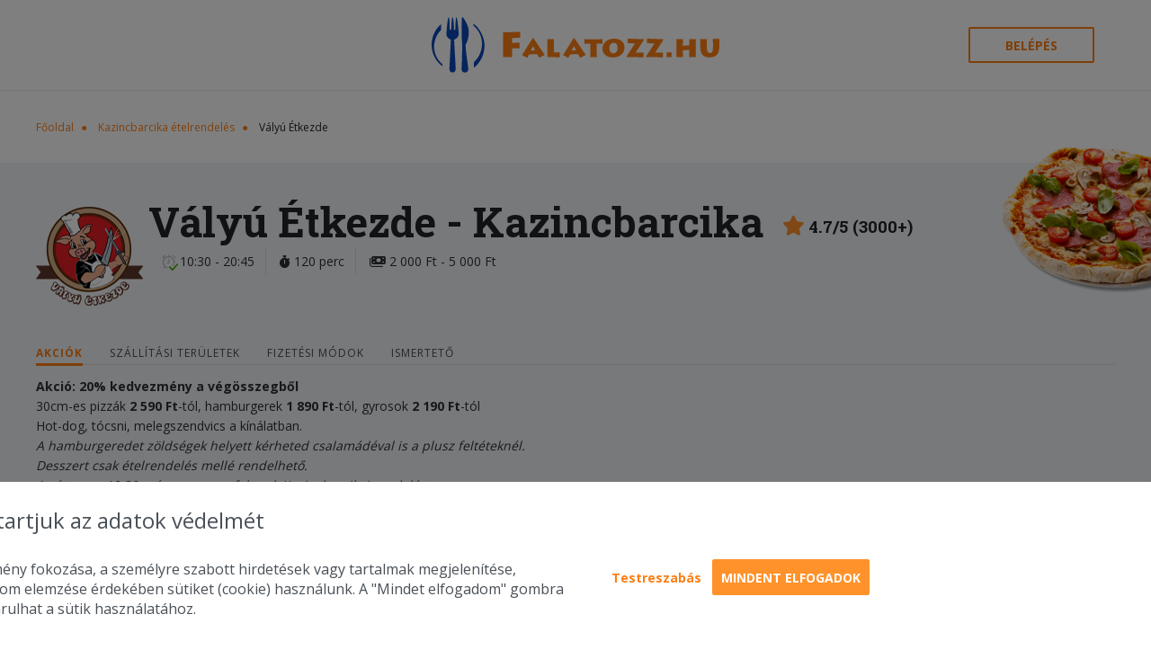

--- FILE ---
content_type: text/html; charset=utf-8
request_url: https://falatozz.hu/rendeles/kazincbarcika/Valyu-Etkezde/sima-tocsni/
body_size: 31555
content:
<!DOCTYPE html>
<html xmlns="http://www.w3.org/1999/xhtml" prefix="og: http://ogp.me/ns#" lang="hu">
    <head>
        <title>Vályú Étkezde Kazincbarcika – ételrendelés – Falatozz.hu</title> 
<meta http-equiv="Content-Type" content="text/html; charset=UTF-8" />
<meta http-equiv="X-UA-Compatible" content="IE=edge"/>
<meta name="viewport" content="width=device-width, initial-scale=1.0"/>
<meta name="keywords" content="Vályú Étkezde, Vályú, Étkezde, Kazincbarcika, házhozszállítás" /> 
<meta name="description" content="Falatozz.hu ajánlata: Vályú Étkezde Kazincbarcika. Pizzát, hamburgert milyen ételt keres? Online ételrendelés, gyors házhozszállítással." /> 
<meta property="og:url" content="https://falatozz.hu/rendeles/kazincbarcika/Valyu-Etkezde/sima-tocsni/" /> 
<meta property="og:type" content="website" />
<meta property="og:title" content="Online ételrendelés és házhozszállítás | Pizza, gyros, hamburger rendelés – Falatozz.hu" /> 
<meta property="og:description" content="Online ételrendelés néhány kattintással. Országos pizza rendelés és étel házhozszállítás gyorsan és egyszerűen. Pizza, gyros, hamburger és más ételek." /> 
    <meta property="og:image" content="https://falatozz.hu/kepek/ettermek/og/valyu-etkezde.png" />
<meta property="fb:app_id" content="388236274538509" />
<meta name="Copyright" content="Copyright www.falatozz.hu Diston-Line Kft." />
<meta name="verify-v1" content="wEb1m/QZZvMmzSqZCDk3qSCY8jUL52OtBE6aJelDyGM=" />
<meta name="Robots" content="index,follow" />
<meta name="Rating" content="general" />
<meta name="Revisit-after" content="7 days" />
<meta name="Expires" content="7 days" />
<meta name="Distribution" content="Global" />
<meta content="" name="Author" />
<meta name="msapplication-TileColor" content="#da532c">
<meta name="msapplication-TileImage" content="https://cdn.falatozz.hu/assets/img/v3/favicon/mstile-144x144.png">
<meta name="msapplication-config" content="/assets/img/v3/favicon/browserconfig.xml">
<meta name="theme-color" content="#ffffff">
<meta name="facebook-domain-verification" content="omjow2o34sj4hdazfoc3z4183as59q" />
<link rel="shortcut Icon" href="https://cdn.falatozz.hu/assets/img/v3/favicon/favicon.ico" type="image/x-icon" />
<link rel="apple-touch-icon" sizes="57x57" href="https://cdn.falatozz.hu/assets/img/v3/favicon/apple-touch-icon-57x57.png">
<link rel="apple-touch-icon" sizes="60x60" href="https://cdn.falatozz.hu/assets/img/v3/favicon/apple-touch-icon-60x60.png">
<link rel="apple-touch-icon" sizes="72x72" href="https://cdn.falatozz.hu/assets/img/v3/favicon/apple-touch-icon-72x72.png">
<link rel="apple-touch-icon" sizes="76x76" href="https://cdn.falatozz.hu/assets/img/v3/favicon/apple-touch-icon-76x76.png">
<link rel="apple-touch-icon" sizes="114x114" href="https://cdn.falatozz.hu/assets/img/v3/favicon/apple-touch-icon-114x114.png">
<link rel="apple-touch-icon" sizes="120x120" href="https://cdn.falatozz.hu/assets/img/v3/favicon/apple-touch-icon-120x120.png">
<link rel="apple-touch-icon" sizes="144x144" href="https://cdn.falatozz.hu/assets/img/v3/favicon/apple-touch-icon-144x144.png">
<link rel="apple-touch-icon" sizes="152x152" href="https://cdn.falatozz.hu/assets/img/v3/favicon/apple-touch-icon-152x152.png">
<link rel="apple-touch-icon" sizes="180x180" href="https://cdn.falatozz.hu/assets/img/v3/favicon/apple-touch-icon-180x180.png">
<link rel="icon" type="image/png" sizes="192x192" href="https://cdn.falatozz.hu/assets/img/v3/favicon/favicon-192x192.png" >
<link rel="icon" type="image/png" sizes="32x32" href="https://cdn.falatozz.hu/assets/img/v3/favicon/favicon-32x32.png">
<link rel="icon" type="image/png" sizes="96x96" href="https://cdn.falatozz.hu/assets/img/v3/favicon/favicon-96x96.png">
<link rel="icon" type="image/png" sizes="16x16" href="https://cdn.falatozz.hu/assets/img/v3/favicon/favicon-16x16.png">
<link href="https://fonts.googleapis.com/css?family=Open+Sans:400,600,700%7CRoboto+Slab:400,700&amp;subset=latin-ext&display=swap" rel="stylesheet" />
<link rel="stylesheet" href="/assets/css/jquery-ui/jquery-ui-1.11.4.min.css">
<link rel="stylesheet" href="/assets/css/v3/material.min_v6.6.2209.css"/>
<link rel="stylesheet" href="/assets/css/v3/componentBased.css"/>
<link rel="stylesheet" href="/assets/plugins/fontawesome6/css/all.min.css" />
<link rel="stylesheet" href="/assets/css/v3/style.min_v6.6.2209.css"/>

<link rel="canonical" href="https://falatozz.hu/rendeles/kazincbarcika/Valyu-Etkezde/" /> 
    <script>
        !function (w, d, t) {
            w.TiktokAnalyticsObject = t;var ttq = w[t] = w[t] || [];ttq.methods = ["page", "track", "identify", "instances", "debug", "on", "off", "once", "ready", "alias", "group", "enableCookie", "disableCookie"], ttq.setAndDefer = function (t, e) {
                t[e] = function () {
                    t.push([e].concat(Array.prototype.slice.call(arguments, 0)))
                }
            };
            for (var i = 0; i < ttq.methods.length; i++)
                ttq.setAndDefer(ttq, ttq.methods[i]);
            ttq.instance = function (t) {
                for (var e = ttq._i[t] || [], n = 0; n < ttq.methods.length; n++
                        )
                    ttq.setAndDefer(e, ttq.methods[n]);
                return e
            }, ttq.load = function (e, n) {
                var i = "https://analytics.tiktok.com/i18n/pixel/events.js";
                ttq._i = ttq._i || {}, ttq._i[e] = [], ttq._i[e]._u = i, ttq._t = ttq._t || {}, ttq._t[e] = +new Date, ttq._o = ttq._o || {}, ttq._o[e] = n || {};
                n = document.createElement("script");
                n.type = "text/javascript", n.async = !0, n.src = i + "?sdkid=" + e + "&lib=" + t;
                e = document.getElementsByTagName("script")[0];
                e.parentNode.insertBefore(n, e)
            };

            ttq.load('CHCDPORC77U7A82IRCJG');
            ttq.page();
        }(window, document, 'ttq');
    </script>

    <!-- Google tag (gtag.js) - START -->
    <script async src="https://www.googletagmanager.com/gtag/js?id=G-C10JTZJ17P"></script>
    <script>
        window.dataLayer = window.dataLayer || [];function gtag(){dataLayer.push(arguments);}gtag('js', new Date());
        // Main.js-ben kerül felülírásra
        gtag('consent', 'default', {
            'ad_storage': 'denied',
            'ad_user_data': 'denied',
            'ad_personalization': 'denied',
            'analytics_storage': 'denied'
        });

                    gtag('config', 'G-C10JTZJ17P');
                    gtag('config', 'G-73SN413TK3');
            </script>
    <!-- Google tag (gtag.js) - VÉGE -->

<script>
        const GS_U='/geoc/a';
    const GS_VA='/geoc/va';
    const GS_SC='/geoc/sc';
    const GS_AC='/geoc/ac';
    const GS_ID='YbxgfjiyUdXvJBUR9T3B0fLcNCsC1lu5Dxs35FJkktZQSyWH89MH54dLw9yDyUcF';
    const GS_Z=1769283364;
    const GS_X=0;
</script>

<script type="text/javascript">
   if(!window.location.pathname.includes("/admin")){
        (function(c,l,a,r,i,t,y){
            c[a]=c[a]||function(){(c[a].q=c[a].q||[]).push(arguments)};
            t=l.createElement(r);t.async=1;t.src="https://www.clarity.ms/tag/"+i;
            y=l.getElementsByTagName(r)[0];y.parentNode.insertBefore(t,y);
        })(window, document, "clarity", "script", "qjyrj6lh7k");
    }
</script>
            </head>
        <body class="home" data-env="prod" data-page="restaurant-with-food">
                    <!-- Facebook Pixel Code -->
            <script>
                !function(f,b,e,v,n,t,s)
                {if(f.fbq)return;n=f.fbq=function(){n.callMethod?
                n.callMethod.apply(n,arguments):n.queue.push(arguments)};
                if(!f._fbq)f._fbq=n;n.push=n;n.loaded=!0;n.version='2.0';
                n.queue=[];t=b.createElement(e);t.async=!0;
                t.src=v;s=b.getElementsByTagName(e)[0];
                s.parentNode.insertBefore(t,s)}(window,document,'script',
                'https://connect.facebook.net/en_US/fbevents.js');
                fbq('init', '373572969684714');
                fbq('track', "PageView");
            </script>
            <noscript>
                <img height="1" width="1" style="display:none" src="https://www.facebook.com/tr?id=373572969684714&ev=PageView&noscript=1" alt="fb"/>
            </noscript>
            <!-- End Facebook Pixel Code -->
                <div id="fb-root"></div>
                                <!-- Mobile App letöltés -->
    <div class="redirect-alert">
        <div class="redirect-alert__close">X</div>
        <div class="redirect-alert__content">
            <img src="/assets/img/v3/falatozz_mobile_download.png">
            Töltsd le applikációnkat
        </div>
        <div>
            <a href="https://falatozzhu.page.link/layerapp" class="o-button o-button--mini o-button--auto">Letöltöm</a>
        </div>
        
    </div>
<header class="c-header l-wrap">
    <div class="c-header__hamburger"></div>
    <a class="c-header__logo" href="/" title="Falatozz.hu"><span class="icon" aria-hidden="true">
        <img src="https://cdn.falatozz.hu/assets/img/v3/falatozzhu_logo_szines_v2.svg" width="320" title="Falatozz.hu" alt="Falatozz.hu">
        </span>
    </a>
    <div class="c-header__right">
                    <button class="o-button o-button--outline c-header__login jsLoginRemodalOpen">Belépés</button>
                            <a href="/kosar">
                <div class="c-header__basket empty">
                    <div class="c-header__basket-number">0</div>
                    <span class="icon" aria-hidden="true">
                        <svg class="basket">
                            <use xlink:href="/assets/img/v3/svg_stack.svg#mini-basket"></use>
                        </svg>
                    </span>
                </div>
            </a>
            </div>
</header>                    
    <section class="c-restaurant" id="restaurant891" itemscope itemtype="http://schema.org/Restaurant">
        <input type="hidden" id="orderType" value="shipping">
        
        <div class="l-content">
                <div class="o-breadcrumb">
        <span class="o-breadcrumb__item"><a href="/">Főoldal</a></span>
                                    <span class="o-breadcrumb__item"><a href="/rendeles/kazincbarcika/" >Kazincbarcika ételrendelés</a></span>
                                            <span class="o-breadcrumb__item">Vályú Étkezde</span>   
                            
    </div>
        </div>
        <div class="c-restaurant__box">
            <img class="c-restaurant__box-img" alt="Vályú Étkezde" src="https://cdn.falatozz.hu/assets/img/v3/restaurantimages/pizza_normal.png" loading="lazy"/>
            <div class="l-content">
                <div class="c-restaurant-box c-restaurant-box--without-shadow">
                    <div class="c-restaurant-box__holder">
                        <div class="c-restaurant-box__left">
                            <div class="c-restaurant-box__img" style="background-image: url('https://cdn.falatozz.hu/kepek/ettermek/071/71896/120x/valyu-etkezde.png');"></div>
                        </div>
                        <div class="c-restaurant-box__right">
                            <div class="t1 c-restaurant-box__title"><h1 class="t1 c-restaurant-box__title-text" style="display: inline-block;" itemprop="name">Vályú Étkezde<span class="l-only-on-desktop"> - Kazincbarcika</span></h1>
                            <div class="restaurant-profile-rating-div">
                                                                    <i class="fa-solid fa-star starColor"></i>
                                    <small>4.7/5 (3000+)</small>
                                                                                            </div>
                        </div>

                            <div class="c-restaurant-box__infos">
                                <div class="c-info-holder c-restaurant-box__info">
                                                                        <div class="c-info-holder__value">
                                        <div style="position: relative; display: inline-block;">
                                            <span class="icon" aria-hidden="true">
                                                <svg class="clock-2">
                                                <use xlink:href="/assets/img/v3/svg_stack.svg#clock-2"></use>
                                                </svg>
                                            </span>
                                            <div class="opening-indicator opening-indicator--opened">
                                                <span class="icon" aria-hidden="true">
                                                    <svg class="closed ">
                                                    <use xlink:href="/assets/img/v3/svg_stack.svg#closed"></use>
                                                    </svg></span><span class="closed-text">zárva</span>
                                                    <span class="icon" aria-hidden="true">
                                                    <svg class="opened ">
                                                    <use xlink:href="/assets/img/v3/svg_stack.svg#opened"></use>
                                                    </svg></span><span class="opened-text">nyitva</span>
                                            </div>
                                        </div>
                                                                                    10:30 - 20:45
                                                                            </div>
                                </div>
                                <div class="c-info-holder c-restaurant-box__info">
                                                                                                                    <div class="c-info-holder__value">
                                            <i class="fa-solid fa-stopwatch"></i>
                                                                                            120 perc
                                                                                    </div>
                                                                    </div>
                                                                                                        <div class="c-info-holder c-restaurant-box__info">
                                                                                <div class="c-info-holder__value">
                                            <i class="fa-solid fa-money-bills"></i>
                                                                                            2&nbsp;000&nbsp;Ft&nbsp;-&nbsp;5&nbsp;000&nbsp;Ft
                                                                                    </div>
                                    </div>
                                 
                                                            </div>
                        </div>
                    </div>
                                        <div class="c-restaurant-box__tab-holder">
                        <div class="c-restaurant-box__tab jsRestaurantBoxTab  c-restaurant-box__tab--active">Akciók</div>
                                                <div class="c-restaurant-box__tab jsRestaurantBoxTab jsShowShippingPrices" data-restaurant-id="891">Szállítási területek</div>                        <div class="c-restaurant-box__tab jsRestaurantBoxTab">Fizetési módok</div>
                        <div class="c-restaurant-box__tab jsRestaurantBoxTab">Ismertető</div>                    </div>
                    <div class="c-restaurant-box__tab-data-holder">
                                                <div class="c-restaurant-box__tab-data c-restaurant-box__tab-data--active">
                                                                                        <p><strong>Akci&oacute;: 20% kedvezm&eacute;ny a v&eacute;g&ouml;sszegből</strong><br />30cm-es pizz&aacute;k <strong>2&nbsp;590&nbsp;Ft</strong>-t&oacute;l, hamburgerek <strong>1&nbsp;890&nbsp;Ft</strong>-t&oacute;l, gyrosok <strong>2&nbsp;190&nbsp;Ft</strong>-t&oacute;l</p>
<p>Hot-dog, t&oacute;csni, melegszendvics a k&iacute;n&aacute;latban.</p>
<p><em>A hamburgeredet z&ouml;lds&eacute;gek helyett k&eacute;rheted csalam&aacute;d&eacute;val is a plusz felt&eacute;tekn&eacute;l.<br />Desszert csak &eacute;telrendel&eacute;s mell&eacute; rendelhető.</em></p>
<p><em>Az &eacute;tterem 19.30 ut&aacute;n nem vesz fel csak Kazincbarcikai rendel&eacute;st.</em></p>
<p><em>A gyorsabb kisz&aacute;ll&iacute;t&aacute;s &eacute;rdek&eacute;ben a fut&aacute;r minden esetben csak a l&eacute;pcsőh&aacute;z ajtaj&aacute;ig sz&aacute;ll&iacute;t.</em></p>
<p><em>Csomagol&aacute;si d&iacute;j 100-150&nbsp;Ft</em></p>
<p><em></em></p>
                                
                                                    </div>
                                                                                                <div class="c-restaurant-box__tab-data">
                                                            <div id="gMapContainer_891" style="min-height: 200px; width: auto; padding: 5px;" class="shippingPrices" data-url="/restaurants/districts/ajax">
                                    <div class="loader" style="padding: 50px;">
                                        <img src="https://cdn.falatozz.hu/assets/img/v3/loading.gif" style="width:25px; margin: 0px auto; display: block;" alt="loading" />
                                    </div>
                                    <div id="mapCanvas891" style="border: solid 1px #AAA;"></div>
                                </div>
                                                    </div>
                                                <div class="c-restaurant-box__tab-data c-restaurant-box__vouchers">
                                                            <div>
                                    Online fizetés:
                                                                            <span><img src="https://cdn.falatozz.hu/assets/img/payments/american_express.png" alt="American Express" title="American Express" /></span>
                                        <span><img src="https://cdn.falatozz.hu/assets/img/payments/maestro.png" alt="Maestro" title="Maestro" /></span>
                                        <span><img src="https://cdn.falatozz.hu/assets/img/payments/mastercard.png" alt="Master Card" title="Master Card" /></span>
                                        <span><img src="https://cdn.falatozz.hu/assets/img/payments/visa.png" alt="VISA" title="VISA" /></span>
                                                                                                                <span><img src="https://cdn.falatozz.hu/assets/img/payments/c_otp_szep.png" alt="OTP SZÉP Kártya" title="OTP SZÉP Kártya" /></span>
                                        <span><img src="https://cdn.falatozz.hu/assets/img/payments/c_mkb_szep.png" alt="MKB SZÉP Kártya" title="MKB SZÉP Kártya" /></span>
                                        <span><img src="https://cdn.falatozz.hu/assets/img/payments/c_kh_szep.png" alt="KH SZÉP Kártya" title="KH SZÉP Kártya" /></span>
                                                                    </div>
                                                    </div>
                                                                            <div class="c-restaurant-box__tab-data" itemprop="description">
                                Itt igazi lakoma várja a vendégeket, vallja az étterem. Bizonyára kevés az az este otthonról eljáró ember, aki ne tudna örülni egy 20 óra után is nyitva tartó étkezdének, ahol egyszerűbb ételekkel tudja magát frissíteni az ember, mondják a -barcikaiak. A kertvárostól nem messze, buszvégállomás közelében felcsillan mindenki szeme, mikor meglátja a Vályú feliratot, valamint megérzi a finomabbnál finomabb illatokat. Képtelenség nem bemenni, ha pedig otthonodban élveznéd az ínyencségeket, házhoz is rendelheted!
                            </div>
                                            </div>
                </div>
            </div>
        </div>
        <div class="l-content">
                            <div style="text-align: center;">
                    <br>
                    <h2 style="color: #F00; text-align: center;">A választott étteremnek már nem tudunk rendelést közvetíteni.</h2>
                    <br>
                    <div style="font-size: 2rem; font-weight: bold; line-height: 2.2rem;">
                                            <a href="/rendeles/kazincbarcika/" style="text-align: center; " title="További éttermek Kazincbarcika területén">Kérjük, válaszd másik partner éttermünket!</a>
                                        </div>
                </div>
                    </div>
    </section>

    <section class="c-restaurant-info"  itemscope itemtype="http://schema.org/Restaurant">
        <div class="l-content">
            <div class="c-restaurant-info__holder">
                <div class="c-restaurant-info__left">
                    <h2 class="c-restaurant-info__title">Vályú Étkezde ismertető</h2>
                    <div class="c-restaurant-info__content">&quot;Vályúúhooz!&quot; Szerintem nincs olyan ember - legalábbis nagyon kevés van -, aki ne hallotta volna még ezt a felkiáltást élete során, valamilyen étkezés előtt! Most azonban nem kell menned sehova, hiszen a &quot;Vályú&quot; fogja házhoz szállítani &quot;azon melegében&quot; kívánságaidat! Az étterem kínálatában számos finomság megtalálható, ezért az egész nap folyamán tökéletes alternatívát nyújthat! Étlapjukon szerepel rengeteg féle pizza, ezen kívül megtalálhatóak még a hamburgerek, amik két méretben kaphatóak. A normál méretű 10dkg húst, a nagy méretű hamburger pedig 20dkg húst tartalmaz. Az étlapról válogathatunk még a gyrosok, hot-dogok, tócsnik, melegszendvicsek, frissensültek, készételek, saláták, palacsinták, sós óriás palacsinták közül. Rendelj most kényelmesen, élvezd az online ételrendelés előnyeit!</div>

                    
                    <p class="c-restaurant-info__address font-small" itemprop="address" itemscope itemtype="http://schema.org/PostalAddress">3700 Kazincbarcika, Egressy Béni út 2/b.</p>
                </div>
                <div class="c-restaurant-info__right google-carte-map jsRestaurantMap" id="map">
                    <a href="https://www.google.com/maps/search/3700+Kazincbarcika,+Egressy+B%C3%A9ni+%C3%BAt+2%2Fb./" target="_blank">
                        <img src="https://cdn.falatozz.hu/kepek/terkep/891/etlap_600x300_20210730105813.png" alt="Vályú Étkezde" title="Vályú Étkezde" loading="lazy" />
                    </a>
                    <div class="si-wrapper-top si-has-border o-infobox o-infobox--secondary">
                        <div class="si-shadow-wrapper-top">
                            <div class="si-frame si-shadow-frame"></div>
                            <div class="si-shadow-pointer-top">
                                <div class="si-shadow-inner-pointer-top"></div>
                            </div>
                        </div>
                        <div class="si-frame si-content-wrapper" style="background-color: rgb(255, 143, 40); color: white;">
                            <div class="si-content" style="max-width: 864.5px; max-height: 1027px;">3700 Kazincbarcika, Egressy Béni út 2/b.</div>
                        </div>
                        <div class="si-pointer-top si-pointer-border-top"></div>
                        <div class="si-pointer-top si-pointer-bg-top" style="border-top-color: rgb(255, 143, 40); border-width: 15px; margin-bottom: 0px; top: 0px;"></div>
                            
                    </div>
                </div>
            </div>
                    </div>
    </section>

    
        <section class="c-other-restaurants">
        <div class="l-content">
            <h2 class="t2 c-other-restaurants__title">További éttermek - Kazincbarcika</h2>
            <div class="c-other-restaurants__holder">
                                    <div class="c-other-restaurants__item">
                        <a href="/rendeles/kazincbarcika/Kocka-Etterem-es-Rendezvenyhaz/" title="Kocka Étterem és Rendezvényház - Kazincbarcika" >
                            <div class="c-other-restaurants__item-img" style="background-image: url(https://cdn.falatozz.hu/kepek/ettermek/088/88505/120x/kocka-etterem-es-rendezvenyhaz.png);"></div>
                            <div class="c-other-restaurants__item-name">Kocka Étterem és Rendezvényház - Kazincbarcika</div>
                        </a>
                    </div>
                                    <div class="c-other-restaurants__item">
                        <a href="/rendeles/kazincbarcika/Retro-Etterem/" title="Retro Étterem - Kazincbarcika" >
                            <div class="c-other-restaurants__item-img" style="background-image: url(https://cdn.falatozz.hu/kepek/ettermek/057/57399/120x/retro-etterem.png);"></div>
                            <div class="c-other-restaurants__item-name">Retro Étterem - Kazincbarcika</div>
                        </a>
                    </div>
                                    <div class="c-other-restaurants__item">
                        <a href="/rendeles/kazincbarcika/Gurme-BBQ-Grill/" title="Gurmé BBQ &amp; Grill - Kazincbarcika" >
                            <div class="c-other-restaurants__item-img" style="background-image: url(https://cdn.falatozz.hu/kepek/ettermek/136/136389/120x/gurme-bbq-grill.png);"></div>
                            <div class="c-other-restaurants__item-name">Gurmé BBQ &amp; Grill - Kazincbarcika</div>
                        </a>
                    </div>
                                    <div class="c-other-restaurants__item">
                        <a href="/rendeles/kazincbarcika/Pizza-Karavan-Kazincbarcika/" title="Pizza Karaván Kazincbarcika - Kazincbarcika" >
                            <div class="c-other-restaurants__item-img" style="background-image: url(https://cdn.falatozz.hu/kepek/ettermek/071/71624/120x/pizza-karavan-kazincbarcika.png);"></div>
                            <div class="c-other-restaurants__item-name">Pizza Karaván Kazincbarcika - Kazincbarcika</div>
                        </a>
                    </div>
                            </div>
            <div class="c-other-restaurants__more-button">
                <a class="o-button o-button--large" href="/rendeles/kazincbarcika/">További éttermek</a>
            </div>
        </div>
    </section>
    <div
        id="helper"
        data-url-add-to-cart="/cart/add"
        data-url-get-cart-food-info="/food/get-cart-food-info"
    ></div>
                    <footer class="c-footer">
    <section class="c-sitemap"><img class="c-sitemap__illustration" src="https://cdn.falatozz.hu/assets/img/v3/sitemap__illustration.png" alt="sitemap" />
        <div class="l-wrap">
            <div class="c-sitemap__holder">
                <ul class="c-sitemap__col">
                    <li><h2>Cikkek</h2></li>
                    <li><a href="/blog-lista">Blog</a></li>
                    <li><a href="/gyik">GYIK</a></li>
                    <li><a href="/receptek">Receptek</a></li>
                    
                </ul>
                <ul class="c-sitemap__col sitemapRestaurant" style="margin: 0 30px;">
                    <li><h2>Éttermeknek</h2></li>
                    <li><a href="/hogyan-mukodik/">Hogyan működik?</a></li>
                    <li><a href="/csatlakozas-ettermeknek/">Csatlakozás éttermeknek</a></li>
                    <li><a href="/ettermek/azonnalikiszallitas">Éttermek - Azonnali kiszállítás</a></li>
                    <li><a href="/ettermek/menuelorendeles">Éttermek - Menü előrendelés</a></li>
                    <li><a href="https://cdn.falatozz.hu/assets/img/v3/footer/Falatozz_Logo.zip" title="Falatozz logó, embléma csomag">Falatozz logó csomag</a></li>
                </ul>
                <ul class="c-sitemap__col">
                    <li><h2>Fiókod</h2></li>
                                            <li><a href="#" class="jsLoginRemodalOpen">Bejelentkezés</a></li>
                        <li><a href="/regisztracio">Regisztráció</a></li>
                                    </ul>
                <ul class="c-sitemap__col">
                    <li><h2>Információ</h2></li>
                    <li><a href="/adatvedelem/">Adatvédelem</a></li>
                    <li><a href="/fogyasztoi-ertekelesi-szabalyzat">Fogyasztói Értékelési Szabályzat</a></li>
                    <li><a href="javascript:void(0);" class="cookieSettingsBtn">Süti kezelés</a></li>
                    <li><a href="/aszf/">Felhasználási feltételek</a></li>
                    <li><a href="https://www.supershop.hu/supershop/#a-supershoprol" target="_blank">SuperShop</a></li>
                    <li><a href="/kapcsolat">Kapcsolat</a></li>
                    <li><a href="/karrier">Karrier</a></li>
                </ul>
                <ul class="c-sitemap__col">
                    <li><h2>Kövess minket</h2></li>
                    <li class="logos">
                        <span class="icon">
                            <a href="https://www.facebook.com/Etelrendeles" target="_blank"><img src="https://cdn.falatozz.hu/assets/img/v3/facebook_24.png" alt="Facebook" title="Facebook"></a>
                        </span>
                        <span class="icon">
                            <a href="https://www.instagram.com/falatozz.hu/" target="_blank"><img src="https://cdn.falatozz.hu/assets/img/v3/insta_24.png" alt="Instagram" title="Instagram"></a>
                        </span>
                        <span class="icon">
                            <a href="https://www.youtube.com/channel/UCcLvdazGfeAN3AIA3_xLNYA" target="_blank"><img src="https://cdn.falatozz.hu/assets/img/v3/youtube_24.png" alt="Youtube" title="Youtube"></a>
                        </span>
                        <span class="icon">
                            <a href="https://twitter.com/FalatozzHu" target="_blank"><img src="https://cdn.falatozz.hu/assets/img/v3/footer/twitter_24.png" alt="Twitter" title="Twitter"></a>
                        </span>
                        <span class="icon">
                            <a href="https://www.linkedin.com/company/falatozz-hu/" target="_blank"><img src="https://cdn.falatozz.hu/assets/img/v3/footer/linkedin_24.png" alt="LinkedIn" title="LinkedIn"></a>
                        </span>
                        <span class="icon">
                            <a href="https://www.tiktok.com/@falatozz.hu" target="_blank"><img src="https://cdn.falatozz.hu/assets/img/v3/footer/tiktok.png" alt="Tiktok" title="Tiktok"></a>
                        </span>
                    </li>
                </ul>
            </div>
        </div>
    </section>
    <div class="c-logos l-wrap">
                    <div class="c-logos__img-holder third"><a href="https://www.paymentgateway.hu/"><img src="/assets/img/payments/nevogate.png" class="nevogateFooter" alt="Nevogate" title="Nevogate" height="40" /></a></div>
                <div class="c-logos__img-holder mastercard"><img src="https://cdn.falatozz.hu/assets/img/payments/barion.svg" alt="Mastercard" style="width: 420px;" /></div>
        <div class="c-logos__img-holder az-ev-kereskedoje"><a href="/blog/a-falatozz-hu-e-a-legjobb-online-ugyfelelmeny" target="_blank"><img src="https://cdn.falatozz.hu/assets/img/v3/az_ev_kereskedoje_2018.png" alt="Az Év Kereskedője 2018 - Legjobb ügyfélélmény II. hely" title="Az Év Kereskedője 2018 - Legjobb ügyfélélmény II. hely" /></a></div>
        <div class="c-logos__img-holder gyakornoki-program"><a href="https://distonline.hu/DISTON-LINE-Kft.pdf" target="_blank"><img src="https://cdn.falatozz.hu/assets/img/v3/szechenyi.jpg" alt="Gyakornoki Program, GINOP" title="Gyakornoki Program, GINOP" /></a></div>
    </div>
    <div class="c-footer__end">
        <div class="l-wrap">
            <div class="s1 c-footer__copyright">2010-2026 Copyright - Falatozz.hu - Diston-line Kft.</div>
            <div class="s2 c-footer__pw">
                <span class="c-footer__pw-text">
                    <span class="c-footer__dd">Pizza, gyros, hamburger, menük kedvező áron, egy helyen az összes étterem ajánlata.</span>
                </span>
            </div>
        </div>
    </div>
</footer>
                <div id="fullScreenLoader" style="display: none;">
            <div class="content">
                <div class="message"></div>
                <img src="https://cdn.falatozz.hu/assets/img/icon/ajax-loader.gif" alt="Loader" />
            </div>
        </div>
        <div id="loginBox" style="display: none;">
            <div class="c-login-remodal__holder">
                <span class="icon c-login-remodal__close jsLoginRemodalClose" aria-hidden="true">
                    <svg class="modal-close">
                        <use xmlns:xlink="http://www.w3.org/1999/xlink" xlink:href="/assets/img/v3/svg_stack.svg#modal-close"></use>
                    </svg>
                </span>
                <div class="c-login-remodal__left">
                    <form method="post" id="mainLoginForm" onsubmit="event.preventDefault();">
                        <h2 class="t2 c-login-remodal__title">Belépés</h2>
                        <div class="c-login-remodal__lead">A rendeléshez bejelentkezés szükséges, ha nem vagy még tag, kérjük regisztrálj.</div>
                        <div class="material-input material-input-with-space material-input-large">
                            <input type="email" name="email" id="main-email" class="o-input o-input--large c-login-remodal__input">
                            <label for="main-email">E-mail cím</label>
                        </div>
                        <div class="material-input material-input-with-space material-input-large">
                            <input type="password" name="password" id="main-password" class="o-input o-input--password o-input--large c-login-remodal__input">
                            <label for="main-password">Jelszó</label>
                            <span class="icon icon-eye" aria-hidden="true">
                                <svg class="eye jsShowPassword">
                                <use xlink:href="/assets/img/v3/svg_stack.svg#eye"></use>
                                </svg></span><span class="c-input-with-label__error-text"></span>
                        </div>
                        <div class="c-login-remodal__form-holder">
                                                        <a href="#" class="o-link c-login-remodal__forgot-password" onclick="a=this;a._a=forgottenPassword;a._a(event);delete a._a; return false;" data-prefix="main">Elfelejtetted a jelszavad?</a>
                        </div>
                        <button type="submit" class="o-button o-button--large c-login-remodal__login-button" data-url="/Ajax/User/Login" data-target="" data-prefix="main" onclick="a=this;a._a=loginAjax;a._a(event);delete a._a; return false;">Belépés</button>
                        <a href="/regisztracio" class="o-button o-button--outline o-button--large c-login-remodal__register-button">Regisztráció</a>
                    </form>
                </div>
                <div class="c-login-remodal__right"></div>
            </div>
        </div>

        <a id="active-courier-div" href="" data-href="/profile/orders/wolt/active" target="_blank" title="Rendelés nyomkövetése">
            <img id="active-courier-icon" src="/assets/img/v3/tracking/wolt-tracking.png" alt="Nyomkövetés">
        </a>

        <div id="showMessage" style="display: none;">
            <div>
                <span class="icon c-login-remodal__close jsSMRemodalClose" aria-hidden="true">
                    <svg class="modal-close">
                        <use xmlns:xlink="http://www.w3.org/1999/xlink" xlink:href="/assets/img/v3/svg_stack.svg#modal-close"></use>
                    </svg>
                </span>
                <div class="c-show-message-content">
                    
                </div>
            </div>
        </div>
        <div class="mobile-indicator"></div>
        <link rel="stylesheet" href="/assets/css/v3/colorbox.min.css">
        <link rel="stylesheet" href="/assets/css/success.css">
        <script src="/assets/js/v3/vendor/velocity.min.js"></script>
        <script src="/assets/js/jquery.v2.1.js"></script>
        <script src="/assets/js/jquery-ui-1.11.4.min.js"></script>
        <script src="/assets/js/v3/vendor/svg4everybody.min_v6.6.2209.js"></script>
        <script src="/assets/js/v3/vendor/tingle.min.js"></script>
        <script src="/assets/js/v3/v3.min_v6.6.2209.js"></script>
        <script src="/assets/js/v3/front/tabPanel.js"></script>
        <script src="/assets/js/v3/front/loader.min_v6.6.2209.js"></script>
        <script src="/assets/js/v3/main.min_v6.6.2209.js"></script>
        <script src="/assets/js/footer.min_v6.6.2209.js"></script>
            <link rel="stylesheet" href="/assets/css/colorbox.min_v6.6.2209.css" />
            <link rel="stylesheet" href="/assets/css/foods/y2ziy2u0yzfkn2m0mjviywyymwq2yjzmmmjhymu2ymu_67e15c9e25cae.css" />
                <link rel="stylesheet" href="/assets/css/toppings/y2ziy2u0yzfkn2m0mjviywyymwq2yjzmmmjhymu2ymu_67e15c9d3c651.css" />
                <?xml version="1.0" encoding="UTF-8"?>
<svg xmlns="http://www.w3.org/2000/svg"><symbol id="category-sprite-icon-115" viewBox="0 0 59.56 60.76"><title xmlns="http://www.w3.org/2000/svg">Akció</title><path xmlns="http://www.w3.org/2000/svg" d="M65.05,35.33a5.07,5.07,0,0,0-.38-.61,4.33,4.33,0,0,0-1.2-1.19,2.12,2.12,0,0,0-1.19-.35,1.94,1.94,0,0,0-1.11.39l-.12.09a2.06,2.06,0,0,0-.72,1,3,3,0,0,0,0,1.34,3.26,3.26,0,0,0,.19.71,3.7,3.7,0,0,0,.4.72A3.74,3.74,0,0,0,62.73,39a1.9,1.9,0,0,0,1.73-.25l.16-.11a2.27,2.27,0,0,0,.78-1.23A2.75,2.75,0,0,0,65.33,36C65.24,35.76,65.15,35.54,65.05,35.33Z" transform="translate(-16.86 -17.4)" fill="#ff9500"/><polygon xmlns="http://www.w3.org/2000/svg" points="13.78 41.29 13.88 41.86 14 42.55 14.18 43.47 16.04 41.95 13.69 40.73 13.78 41.29" fill="#ff9500"/><path xmlns="http://www.w3.org/2000/svg" d="M75.65,51.15l-.92-1.25a4,4,0,0,1,0-4.62l.9-1.26a4,4,0,0,0-1.36-5.77l-1.38-.74a3.94,3.94,0,0,1-2-4.15l.26-1.54a4,4,0,0,0-3.74-4.61l-1.56-.06a3.94,3.94,0,0,1-3.62-2.86l-.44-1.5a4,4,0,0,0-5.36-2.53l-1.43.61a4,4,0,0,1-4.51-1l-1-1.16a4,4,0,0,0-5.94,0l-1,1.17A3.94,3.94,0,0,1,37.93,21l-1.44-.59A4,4,0,0,0,31.16,23l-.4,1.51a4,4,0,0,1-3.6,2.9l-1.55.09A4,4,0,0,0,22,32.17l.28,1.52a3.94,3.94,0,0,1-2,4.17l-1.36.76a4,4,0,0,0-1.28,5.79l.92,1.26a4,4,0,0,1,0,4.61l-.9,1.27A4,4,0,0,0,19,57.32l1.38.74a3.93,3.93,0,0,1,2,4.14l-.26,1.54a4,4,0,0,0,3.74,4.61l1.55.06a4,4,0,0,1,3.63,2.86l.43,1.5a4,4,0,0,0,5.37,2.53l1.43-.61a3.94,3.94,0,0,1,4.51,1l1,1.15a4,4,0,0,0,5.93,0l1-1.17a3.93,3.93,0,0,1,4.49-1.05l1.44.59a4,4,0,0,0,5.32-2.62L62.5,71a4,4,0,0,1,3.59-2.91l1.55-.08a4,4,0,0,0,3.67-4.67L71,61.86a3.94,3.94,0,0,1,2-4.17l1.36-.75A3.94,3.94,0,0,0,75.65,51.15ZM59,28.55l1.47.66L59,31.76l-1-.46ZM37.15,61.43l-2.31-1L31.53,63.1l.09.47.09.51.11.6.11.53-3.06.36-.21-2.41-.06-.68-.05-.64-.09-1-.08-.93-.11-1.13-.07-1-.07-.7-.06-.76L28,55.55l-.06-1,.11-.08,1,.36,1.5.58,2.91,1.11,2.32.9,1.2.46,1.5.56Zm9-6.68-.92-.29-1.08-.31-.69-.21L43,53.79l-.42-.14L42,53.48l-1.78-.58,0,0,.4.6.88,1.15.42.53.44.55.72,1-2.66,1.92-.87-1.22-.25-.35L39,56.63l-.34-.49-.55-.79-.44-.63-.93-1.31-1.29-1.76-1-1.32L37,48.4,38,49.76l1,1.37.28.4.27.38.21.29,0,0v-1l0-.68,0-.74,0-.71,0-.63,0-.45,0-.51,0-.67,0-.61,3.11.31-.61,4.22.64.12.41.08.94.18,1.2.23,1.25.24Zm8.33-6.23c-.21.18-.46.37-.74.57a8.86,8.86,0,0,1-2.8,1.4,6.18,6.18,0,0,1-1.37.24,4,4,0,0,1-1.18-.06,3.64,3.64,0,0,1-1.9-1l-.28-.35a4.3,4.3,0,0,1-.75-1.77,6.58,6.58,0,0,1,0-2.21,6.42,6.42,0,0,1,.21-.84l.27-.79.41-.89a12.74,12.74,0,0,1,.8-1.3c.32-.44.67-.88,1.06-1.33L50.38,42A7.58,7.58,0,0,0,49,43.88l-.28.6L48.5,45l-.07.57a2.09,2.09,0,0,0,.35,1.33,1.76,1.76,0,0,0,.88.62,2.51,2.51,0,0,0,1.33,0,4,4,0,0,0,.8-.3,7.76,7.76,0,0,0,.85-.52l.41-.35.51-.4,1.59,2C54.94,48.16,54.73,48.35,54.52,48.52Zm2.25-1.86L54.16,43l-3.25-4.44,2.66-1.93,1.15,1.66,1.52,2.18L58,42.87l1.4,1.87ZM68.35,36.47a5.28,5.28,0,0,1-.78,2,7.45,7.45,0,0,1-.73,1,6.23,6.23,0,0,1-1,.86,7.31,7.31,0,0,1-2.15,1.1,5.57,5.57,0,0,1-2.12.24,4.65,4.65,0,0,1-1.85-.55A4.93,4.93,0,0,1,59,40.6a4.69,4.69,0,0,1-.63-.7l-.28-.44a5.65,5.65,0,0,1-.8-2.87A5.4,5.4,0,0,1,58,33.9a6,6,0,0,1,1.75-2,8.5,8.5,0,0,1,2.15-1.21,4.79,4.79,0,0,1,1.6-.29,4,4,0,0,1,1.45.26,4.76,4.76,0,0,1,1.32.77,6.71,6.71,0,0,1,1.18,1.25,5,5,0,0,1,.8,1.79A5.67,5.67,0,0,1,68.35,36.47Z" transform="translate(-16.86 -17.4)" fill="#ff9500"/></symbol><symbol id="category-sprite-icon-2" viewBox="0 0 60.32 60.32"><title xmlns="http://www.w3.org/2000/svg">Pizza</title><path xmlns="http://www.w3.org/2000/svg" d="M48.34,22.82v22.4h22.4a24.44,24.44,0,0,0-22.4-22.4Zm0,0" transform="translate(-16.08 -17.16)" fill="#ff9500"/><path xmlns="http://www.w3.org/2000/svg" d="M44.43,26.65A22.48,22.48,0,1,0,66.91,49.13H44.43Zm0,0" transform="translate(-16.08 -17.16)" fill="#ff9500"/><path xmlns="http://www.w3.org/2000/svg" d="M69.76,48.15H45.41V23.8a3,3,0,0,0-3.15-2.94,28.35,28.35,0,0,0,.36,56.56c.59,0,1.18.06,1.76.06A28.49,28.49,0,0,0,72.7,51.3a2.9,2.9,0,0,0-.78-2.2,2.94,2.94,0,0,0-2.16-1Zm-27,27.32a26.4,26.4,0,0,1-.34-52.66,1,1,0,0,1,.73.26,1,1,0,0,1,.32.73V50.11H69.76a1,1,0,0,1,.73.32.94.94,0,0,1,.26.72,26.5,26.5,0,0,1-28,24.32Zm0,0" transform="translate(-16.08 -17.16)" fill="#4a4a4a"/><path xmlns="http://www.w3.org/2000/svg" d="M37.59,60.86a2.94,2.94,0,1,0,2.93,2.93,2.94,2.94,0,0,0-2.93-2.93Zm0,3.91a1,1,0,1,1,0-1.95,1,1,0,0,1,0,1.95Zm0,0" transform="translate(-16.08 -17.16)" fill="#4a4a4a"/><path xmlns="http://www.w3.org/2000/svg" d="M54.2,36.42a2.94,2.94,0,1,0,2.94,2.93,2.94,2.94,0,0,0-2.94-2.93Zm0,3.91a1,1,0,1,1,1-1,1,1,0,0,1-1,1Zm0,0" transform="translate(-16.08 -17.16)" fill="#4a4a4a"/><path xmlns="http://www.w3.org/2000/svg" d="M62,29.58A2.93,2.93,0,1,0,65,32.51,2.94,2.94,0,0,0,62,29.58Zm0,3.91a1,1,0,1,1,1-1,1,1,0,0,1-1,1Zm0,0" transform="translate(-16.08 -17.16)" fill="#4a4a4a"/><path xmlns="http://www.w3.org/2000/svg" d="M40.52,48.15a2.94,2.94,0,1,0,2.93,2.94,2.94,2.94,0,0,0-2.93-2.94Zm0,3.91a1,1,0,1,1,1-1,1,1,0,0,1-1,1Zm0,0" transform="translate(-16.08 -17.16)" fill="#4a4a4a"/><path xmlns="http://www.w3.org/2000/svg" d="M58.11,54A2.93,2.93,0,1,0,61.05,57,2.93,2.93,0,0,0,58.11,54Zm0,3.91a1,1,0,1,1,1-1,1,1,0,0,1-1,1Zm0,0" transform="translate(-16.08 -17.16)" fill="#4a4a4a"/><path xmlns="http://www.w3.org/2000/svg" d="M30.74,46.2a2.93,2.93,0,1,0,2.94,2.93,2.93,2.93,0,0,0-2.94-2.93Zm0,3.91a1,1,0,1,1,1-1,1,1,0,0,1-1,1Zm0,0" transform="translate(-16.08 -17.16)" fill="#4a4a4a"/><path xmlns="http://www.w3.org/2000/svg" d="M31.43,41c.48-.48.72-.69,1.27-.69V38.38a3.52,3.52,0,0,0-2.65,1.26c-.48.48-.71.69-1.26.69s-.79-.21-1.27-.69a3.48,3.48,0,0,0-2.64-1.26v1.95c.55,0,.78.21,1.26.69a3.49,3.49,0,0,0,2.65,1.27A3.45,3.45,0,0,0,31.43,41Zm0,0" transform="translate(-16.08 -17.16)" fill="#4a4a4a"/><path xmlns="http://www.w3.org/2000/svg" d="M49.32,64.77c-.55,0-.79-.21-1.27-.69a3.48,3.48,0,0,0-2.64-1.26v1.95c.55,0,.78.21,1.26.69a3.39,3.39,0,0,0,5.29,0c.48-.48.72-.69,1.27-.69V62.82a3.5,3.5,0,0,0-2.65,1.26c-.48.48-.71.69-1.26.69Zm0,0" transform="translate(-16.08 -17.16)" fill="#4a4a4a"/><path xmlns="http://www.w3.org/2000/svg" d="M76.37,42.85c0-.25-.07-.49-.11-.73v0A30.88,30.88,0,0,0,51.44,17.3l-.73-.12a3,3,0,0,0-2.33.69,3,3,0,0,0-1,2.23V46.2h26.1a2.95,2.95,0,0,0,2.91-3.35Zm-2.16,1a1,1,0,0,1-.75.34H49.32V32.93l.28.27a3.4,3.4,0,0,0,5.3,0c.47-.48.71-.69,1.26-.69V30.56a3.52,3.52,0,0,0-2.65,1.26c-.48.48-.71.69-1.26.69s-.79-.21-1.26-.69a4,4,0,0,0-1.67-1.12V20.1a1,1,0,0,1,.34-.75,1,1,0,0,1,.78-.23l.66.1A28.92,28.92,0,0,1,74.33,42.46c0,.22.08.44.11.67a1,1,0,0,1-.23.77Zm0,0" transform="translate(-16.08 -17.16)" fill="#4a4a4a"/><rect xmlns="http://www.w3.org/2000/svg" x="46.92" y="21.22" width="1.96" height="1.95" fill="#4a4a4a"/><rect xmlns="http://www.w3.org/2000/svg" x="43.01" y="23.18" width="1.96" height="1.96" fill="#4a4a4a"/><rect xmlns="http://www.w3.org/2000/svg" x="35.19" y="35.88" width="1.96" height="1.95" fill="#4a4a4a"/><rect xmlns="http://www.w3.org/2000/svg" x="29.33" y="38.82" width="1.95" height="1.96" fill="#4a4a4a"/><rect xmlns="http://www.w3.org/2000/svg" x="17.6" y="36.86" width="1.95" height="1.95" fill="#4a4a4a"/><rect xmlns="http://www.w3.org/2000/svg" x="23.46" y="16.33" width="1.96" height="1.95" fill="#4a4a4a"/><rect xmlns="http://www.w3.org/2000/svg" x="20.53" y="23.18" width="1.96" height="1.96" fill="#4a4a4a"/><rect xmlns="http://www.w3.org/2000/svg" x="12.71" y="39.79" width="1.96" height="1.95" fill="#4a4a4a"/></symbol><symbol id="category-sprite-icon-21" viewBox="0 0 50.12 55.49"><title xmlns="http://www.w3.org/2000/svg">Hamburger</title><path xmlns="http://www.w3.org/2000/svg" d="M71.94,54.41a4.44,4.44,0,0,0-1.82-3.58,4.46,4.46,0,0,0-2.65-8.06v1.79a2.69,2.69,0,0,1,0,5.37h-26v.87a3.19,3.19,0,0,0-.42-.3l-1,1.51a7.66,7.66,0,0,1,2.07,2.82,17.33,17.33,0,0,0,1.39,2.26h-9A16.37,16.37,0,0,0,36,54.83a10.47,10.47,0,0,1,1.63-2.47l-1.25-1.29-.27.31V49.93H33.45v1.79h2.39A17.08,17.08,0,0,0,34.45,54c-1,1.94-1.78,3.11-3.09,3.11s-2-1.17-3.09-3.11a16.09,16.09,0,0,0-1.39-2.26h3V49.93H26.3a2.69,2.69,0,1,1,0-5.37V42.77a4.46,4.46,0,0,0-2.66,8.06,4.43,4.43,0,0,0,0,7.16,4.44,4.44,0,0,0,.22,7.32,6,6,0,0,0-.17.73H21.82v.9a8.06,8.06,0,0,0,8.06,8h34a8.06,8.06,0,0,0,8-8V66H70.07a6,6,0,0,0-.17-.73A4.44,4.44,0,0,0,70.12,58a4.45,4.45,0,0,0,1.82-3.58Zm-5.06-2.69A17.14,17.14,0,0,0,65.48,54c-1,1.94-1.78,3.11-3.09,3.11s-2-1.17-3.09-3.11a16.37,16.37,0,0,0-1.4-2.26Zm-12.25,0c1.31,0,2,1.18,3.09,3.11a16.37,16.37,0,0,0,1.4,2.26h-9a15.46,15.46,0,0,0,1.4-2.26c1.05-1.93,1.78-3.11,3.09-3.11Zm-12.24,0h9A16.37,16.37,0,0,0,50,54c-1,1.94-1.77,3.11-3.08,3.11s-2.05-1.17-3.1-3.11a16.09,16.09,0,0,0-1.39-2.26ZM23.61,54.41a2.7,2.7,0,0,1,1.22-2.25,8.77,8.77,0,0,1,1.87,2.67,16.31,16.31,0,0,0,1.39,2.26H26.3a2.69,2.69,0,0,1-2.69-2.68ZM70.09,67.83a6.28,6.28,0,0,1-6.2,5.37h-34a6.28,6.28,0,0,1-6.21-5.37ZM25.53,66a3.56,3.56,0,0,1,6.9,0Zm8.95,0a3.56,3.56,0,0,1,6.9,0Zm9,0a3.56,3.56,0,0,1,6.9,0Zm9,0a3.56,3.56,0,0,1,6.9,0Zm8.95,0a3.56,3.56,0,0,1,6.9,0Zm8.82-4.47a2.67,2.67,0,0,1-1.08,2.15,5.36,5.36,0,0,0-8.76.25,5.37,5.37,0,0,0-9,0,5.37,5.37,0,0,0-9,0,5.37,5.37,0,0,0-8.95,0,5.37,5.37,0,0,0-8.77-.25,2.67,2.67,0,0,1-1.08-2.15,2.7,2.7,0,0,1,2.69-2.69H67.47a2.69,2.69,0,0,1,2.68,2.69Zm-2.68-4.48H65.66a16.37,16.37,0,0,0,1.4-2.26,8.93,8.93,0,0,1,1.86-2.67,2.68,2.68,0,0,1-1.45,4.93Zm0,0" transform="translate(-21.82 -19.5)" fill="#4a4a4a"/><path xmlns="http://www.w3.org/2000/svg" d="M69.09,35.92h0a4.46,4.46,0,0,1-4.29,3.27L63,42.77l-7.16-3.58a4.47,4.47,0,0,1-4.29-3.26h-.37a4.45,4.45,0,0,1-8.57,0h-.39a4.45,4.45,0,0,1-8.56,0h-.39a4.45,4.45,0,0,1-8.56,0h-.15a4.48,4.48,0,0,0,1.75,8.6h1.79a.89.89,0,0,1,.89.9v5.37a2.69,2.69,0,0,0,5.37,0V47.25a.9.9,0,1,1,1.79,0v5.37a2.69,2.69,0,0,0,5.37,0V45.46a.9.9,0,0,1,.9-.9H67.47a4.47,4.47,0,0,0,1.62-8.64Zm0,0" transform="translate(-21.82 -19.5)" fill="#ff9500"/><path xmlns="http://www.w3.org/2000/svg" d="M71.94,34.72A15.23,15.23,0,0,0,56.73,19.5H37A15.24,15.24,0,0,0,21.82,34.72v.89h1.87a5.37,5.37,0,0,0,9.77,2.07,5.36,5.36,0,0,0,8.95,0,5.36,5.36,0,0,0,9,0,5.34,5.34,0,0,0,4.23,2.39l7.8,3.9,2-3.91a5.39,5.39,0,0,0,4.72-4.45h1.87ZM37,21.29H56.73A13.44,13.44,0,0,1,70.12,33.82H23.64A13.44,13.44,0,0,1,37,21.29ZM29,38.3a3.58,3.58,0,0,1-3.45-2.69h6.9A3.58,3.58,0,0,1,29,38.3Zm9,0a3.58,3.58,0,0,1-3.45-2.69h6.9a3.58,3.58,0,0,1-3.45,2.69Zm9,0a3.58,3.58,0,0,1-3.45-2.69h6.9a3.58,3.58,0,0,1-3.45,2.69Zm5.5-2.69h6.9a3.56,3.56,0,0,1-6.9,0Zm10.21,6-4.24-2.12a5.46,5.46,0,0,0,2-1.77,5.36,5.36,0,0,0,3.11,2.23Zm2.19-3.27a3.58,3.58,0,0,1-3.45-2.69h6.9a3.58,3.58,0,0,1-3.45,2.69Zm0,0" transform="translate(-21.82 -19.5)" fill="#4a4a4a"/><rect xmlns="http://www.w3.org/2000/svg" x="24.17" y="10.74" width="1.79" height="1.79" fill="#4a4a4a"/><rect xmlns="http://www.w3.org/2000/svg" x="17.01" y="7.16" width="1.79" height="1.79" fill="#4a4a4a"/><rect xmlns="http://www.w3.org/2000/svg" x="26.85" y="3.58" width="1.79" height="1.79" fill="#4a4a4a"/><rect xmlns="http://www.w3.org/2000/svg" x="34.91" y="8.95" width="1.79" height="1.79" fill="#4a4a4a"/><rect xmlns="http://www.w3.org/2000/svg" x="3.58" y="10.74" width="1.79" height="1.79" fill="#4a4a4a"/><rect xmlns="http://www.w3.org/2000/svg" x="7.16" y="6.27" width="1.79" height="1.79" fill="#4a4a4a"/><rect xmlns="http://www.w3.org/2000/svg" x="11.64" y="8.95" width="1.79" height="1.79" fill="#4a4a4a"/><rect xmlns="http://www.w3.org/2000/svg" x="13.43" y="3.58" width="1.79" height="1.79" fill="#4a4a4a"/><rect xmlns="http://www.w3.org/2000/svg" x="22.38" y="5.37" width="1.79" height="1.79" fill="#4a4a4a"/><rect xmlns="http://www.w3.org/2000/svg" x="30.43" y="10.74" width="1.79" height="1.79" fill="#4a4a4a"/><rect xmlns="http://www.w3.org/2000/svg" x="35.8" y="3.58" width="1.79" height="1.79" fill="#4a4a4a"/><rect xmlns="http://www.w3.org/2000/svg" x="44.75" y="10.74" width="1.79" height="1.79" fill="#4a4a4a"/><rect xmlns="http://www.w3.org/2000/svg" x="42.07" y="7.16" width="1.79" height="1.79" fill="#4a4a4a"/><rect xmlns="http://www.w3.org/2000/svg" x="31.33" y="6.27" width="1.79" height="1.79" fill="#4a4a4a"/></symbol><symbol id="category-sprite-icon-24" viewBox="0 0 57.52 47.4"><defs xmlns="http://www.w3.org/2000/svg"><style>.category-sprite-24-class-cls-1{fill:#ff9500;}.category-sprite-24-class-cls-2{fill:#4a4a4a;}</style></defs><title xmlns="http://www.w3.org/2000/svg">Gyros</title><g xmlns="http://www.w3.org/2000/svg" id="gyros"><path class="category-sprite-24-class-cls-1" d="M41.51,38.69H24.6a8.67,8.67,0,0,1,8.68-7.77C37.44,31,41.33,34.63,41.51,38.69Z" transform="translate(-17.41 -25.12)"/><path class="category-sprite-24-class-cls-1" d="M44.31,38.76c-1.75.63-2.66-.91-3.71-2.08a1.58,1.58,0,0,1,.18-2.26c.77-.81,1.56-1.61,2.38-2.38a1.71,1.71,0,0,1,2.54,0c.86.82,1.7,1.65,2.51,2.5a1.69,1.69,0,0,1,0,2.54,17.07,17.07,0,0,1-1.34,1.35,1.09,1.09,0,0,1-.66.28C45.66,38.78,45.11,38.76,44.31,38.76Z" transform="translate(-17.41 -25.12)"/><path class="category-sprite-24-class-cls-1" d="M60.45,38.62c-.86,0-1.73,0-2.59,0-.7,0-.93-.33-.92-.93a2.46,2.46,0,0,1,.12-.76c.38-1.11.77-2.23,1.19-3.33a1.67,1.67,0,0,1,2.29-1.07c1,.34,2.07.71,3.09,1.1A1.73,1.73,0,0,1,64.73,36c-.84,2.63-.84,2.63-3.59,2.62Z" transform="translate(-17.41 -25.12)"/><path class="category-sprite-24-class-cls-2" d="M17.41,43.75a27.94,27.94,0,0,0,.83,6.93,28.78,28.78,0,0,0,28,21.84,30.39,30.39,0,0,0,5.28-.47A28.76,28.76,0,0,0,74.93,43.73a6.31,6.31,0,0,0-3.79-5.86l-.35-.17-.17-.08a.73.73,0,0,1-.41-.81,5,5,0,0,0-3.74-6,1.55,1.55,0,0,1-1-.93,2.94,2.94,0,0,0-2.35-2.13,9,9,0,0,0-5.7.71,1.56,1.56,0,0,1-.63.15,1.39,1.39,0,0,1-1-.47A4,4,0,0,0,51.71,27a2,2,0,0,1-.51.07,1.5,1.5,0,0,1-1.12-.53A4.42,4.42,0,0,0,47,25.13a5.49,5.49,0,0,0-4.1,1.44.75.75,0,0,1-1,0c-1.88-1.52-3.38-1.47-5.17.17-.15.13-.28.28-.42.42l-.49.5-.42.42a1.62,1.62,0,0,1-2,.37A11.83,11.83,0,0,0,32,27.93a1.92,1.92,0,0,0-1.92.18,5.73,5.73,0,0,1-2.21,1.06,4,4,0,0,0-2,1,1.84,1.84,0,0,1-1.26.54h-.09a3.48,3.48,0,0,0-2.68,1.12,5.24,5.24,0,0,0-1.24,5.07A1.48,1.48,0,0,1,20,38.59,6.35,6.35,0,0,0,17.41,43.75Zm47.5-6.36a3.85,3.85,0,0,0,.27-3.29.73.73,0,0,1,.66-1.05,2.41,2.41,0,0,1,1.84,1.05,2.34,2.34,0,0,1,.38,2c-.07.25-.16.49-.25.73l-.13.35c-.22.64-.46,1.31-1.36,1.31a5.2,5.2,0,0,1-.84-.1.75.75,0,0,1-.57-1Zm-.55-1.3c-.61,1.95-.84,2.41-2.94,2.41h-2c-.24,0-.47,0-.71,0h-.1a1.27,1.27,0,0,1-1-.37,1.38,1.38,0,0,1-.38-1,2.5,2.5,0,0,1,.13-.78c.27-.8.55-1.62.87-2.43a1.94,1.94,0,0,1,2.57-1.21c.78.26,1.54.53,2.26.81A2,2,0,0,1,64.36,36.09Zm-5.13-6a5.81,5.81,0,0,1,3.24-.26c.53.09.75.56.92.9a1.16,1.16,0,0,0,.12.23.74.74,0,0,1-.16,1l-.15.12a.76.76,0,0,1-.46.16.67.67,0,0,1-.24,0L62,32a8.24,8.24,0,0,0-1-.34,6.77,6.77,0,0,0-1-.11l-.49,0a.74.74,0,0,1-.22-1.42ZM36.61,30l2.31-2.21a.75.75,0,0,1,1,0l.38.38c.22.23.43.44.64.64a1.93,1.93,0,0,0,3.13-.25,3.21,3.21,0,0,1,2.51-1.29,2.74,2.74,0,0,1,1.29.32,3.06,3.06,0,0,1,1.35,3.61,1.09,1.09,0,1,0,2.07.68,7.16,7.16,0,0,0,.25-1.56c.1-1.11.69-1.34,1.17-1.34a1.91,1.91,0,0,1,.58.1,2.47,2.47,0,0,1,1,.62C55.35,30.81,55.75,31,56.38,31a6.28,6.28,0,0,0,1.46-.24.77.77,0,0,1,.85.41.75.75,0,0,1-.25.91A4.46,4.46,0,0,0,57,34.53c-.09.27-.17.49-.26.72a3.86,3.86,0,0,0-.38,2.29.74.74,0,0,1-.72.9h-1.4a.74.74,0,0,1-.73-.83L53.9,35a2.6,2.6,0,0,0,0-.37c0-.16,0-.53-.37-.58a.47.47,0,0,0-.56.44c-.13.75-.24,1.51-.35,2.28l-.16,1.08a.73.73,0,0,1-.72.63H49.43a.74.74,0,0,1-.74-.74.87.87,0,0,1,.07-.48A3,3,0,0,0,48,33.17l-.61-.61c-.29-.29-.59-.59-.89-.87a3,3,0,0,0-4.19,0c-.44.42-.86.85-1.24,1.24l-.46.46a.76.76,0,0,1-1,0l-.48-.4-1-.82-1-.75-.51-.38A.73.73,0,0,1,36.61,30Zm11.11,7.08c-.38.41-.7.73-1,1a1.69,1.69,0,0,1-.92.39h-1.3a2.33,2.33,0,0,1-.68.1,3.17,3.17,0,0,1-2.34-1.47l-.32-.37a1.86,1.86,0,0,1,.14-2.63c.61-.64,1.18-1.21,1.75-1.75a2,2,0,0,1,2.85,0c.67.64,1.27,1.24,1.83,1.83A2,2,0,0,1,47.72,37.08ZM28.41,32.56a7.15,7.15,0,0,1,11.45,5.17.74.74,0,0,1-.22.52.7.7,0,0,1-.52.21H37.49a7.21,7.21,0,0,1-1.14,0H28.89a6.2,6.2,0,0,1-.85,0H27.7a1.59,1.59,0,0,1-.48.07,2.1,2.1,0,0,1-.41,0h-.54a.73.73,0,0,1-.55-.25.69.69,0,0,1-.18-.57A7,7,0,0,1,28.41,32.56Zm-4.92.78a2.37,2.37,0,0,1,1-.41l.36-.1a.74.74,0,0,1,.92,1l-.25.64c-.29.8-.56,1.5-.83,2.2a1,1,0,0,1-.89.63.93.93,0,0,1-.24,0,1.14,1.14,0,0,1-.69-.62A3.2,3.2,0,0,1,23.49,33.34Zm-2.72,7.44a4.66,4.66,0,0,1,3.46-1.33H68.14a4.61,4.61,0,0,1,3.37,1.27,4.67,4.67,0,0,1,1.25,3.44A26.75,26.75,0,0,1,51.11,69.88a27.32,27.32,0,0,1-4.93.45,26.41,26.41,0,0,1-26-21.21,30.23,30.23,0,0,1-.55-4.95A4.49,4.49,0,0,1,20.77,40.78Z" transform="translate(-17.41 -25.12)"/><path class="category-sprite-24-class-cls-2" d="M55.77,54.85A2.58,2.58,0,0,1,56,54a1.07,1.07,0,0,1,.74-.46c.4,0,.51.39.4.82a1.62,1.62,0,0,0,1.09,2.12,1.64,1.64,0,0,0,2-1.23A1.62,1.62,0,0,0,59,53.27c-.47-.09-1-.08-.92-.79.06-.44.56-.57,1.26-.38a2.84,2.84,0,0,1-.93,5.59A2.89,2.89,0,0,1,55.77,54.85Z" transform="translate(-17.41 -25.12)"/><path class="category-sprite-24-class-cls-2" d="M38.06,61.17A2.73,2.73,0,0,1,39.48,59c.38-.23.78-.32,1,.13s0,.68-.38.91a1.61,1.61,0,0,0-.7,2.15,1.63,1.63,0,1,0,2.78-1.69,1.26,1.26,0,0,1-.29-.59c0-.18.16-.49.31-.53a.87.87,0,0,1,.71.15,2.67,2.67,0,0,1,.66,2.82,2.82,2.82,0,0,1-3.18,1.93A2.92,2.92,0,0,1,38.06,61.17Z" transform="translate(-17.41 -25.12)"/><path class="category-sprite-24-class-cls-2" d="M43.3,48a2.71,2.71,0,0,1-1.39,2.21c-.36.22-.77.37-1-.07s0-.72.38-1a1.62,1.62,0,0,0-.91-3,1.51,1.51,0,0,0-1.47,1.37,2.78,2.78,0,0,0,.38,1.32c.2.38.35.7,0,1s-.69.07-1-.25a2.87,2.87,0,0,1-.17-3.37A2.82,2.82,0,0,1,41.26,45,2.9,2.9,0,0,1,43.3,48Z" transform="translate(-17.41 -25.12)"/><path class="category-sprite-24-class-cls-2" d="M27.47,43.83a1.46,1.46,0,0,1,1.35,1.3,1.34,1.34,0,1,1-2.67,0A1.45,1.45,0,0,1,27.47,43.83Z" transform="translate(-17.41 -25.12)"/><path class="category-sprite-24-class-cls-2" d="M52.27,49.94A1.44,1.44,0,0,1,51,51.27a1.42,1.42,0,0,1-1.38-1.33,1.35,1.35,0,0,1,2.7,0Z" transform="translate(-17.41 -25.12)"/><path class="category-sprite-24-class-cls-2" d="M52.14,60.63a1.35,1.35,0,1,1-1.32-1.34A1.45,1.45,0,0,1,52.14,60.63Z" transform="translate(-17.41 -25.12)"/><path class="category-sprite-24-class-cls-2" d="M65.14,46.65a1.35,1.35,0,1,1-1.41-1.32A1.47,1.47,0,0,1,65.14,46.65Z" transform="translate(-17.41 -25.12)"/><path class="category-sprite-24-class-cls-2" d="M32.83,59a1.34,1.34,0,1,1,1.35-1.29A1.43,1.43,0,0,1,32.83,59Z" transform="translate(-17.41 -25.12)"/></g></symbol><symbol id="category-sprite-icon-23" viewBox="0 0 58.04 58.04"><title xmlns="http://www.w3.org/2000/svg">Hot-dog</title><path xmlns="http://www.w3.org/2000/svg" d="M23.78,76a6.64,6.64,0,0,1-6.56-6.55,6.32,6.32,0,0,1,2.15-4.41L64.3,20.12A6.3,6.3,0,0,1,68.71,18a6.64,6.64,0,0,1,6.55,6.55,6.28,6.28,0,0,1-2.15,4.41L28.18,73.86A6.26,6.26,0,0,1,23.78,76Z" transform="translate(-17.22 -17.97)" fill="#ff9500"/><path xmlns="http://www.w3.org/2000/svg" d="M74.1,30.47l0-.06a3.28,3.28,0,0,0-5.07,0L29.67,69.73a3.57,3.57,0,0,0-1.21,2.53,3.65,3.65,0,0,0,1.26,2.59A6.43,6.43,0,0,0,34.07,76h0c8.84,0,19-8.3,25.94-15.25,10.23-10.23,15.22-19,15.25-26.87A5,5,0,0,0,74.1,30.47Zm-15.41,29a92.81,92.81,0,0,1-7,6.39l0-.08s-3.27.77-6.6-2.56L43.71,64.5a10.24,10.24,0,0,0,5.67,3.07c-5,3.72-10.43,6.57-15.31,6.57A4.74,4.74,0,0,1,31,73.47a1.82,1.82,0,0,1-.66-1.21A1.85,1.85,0,0,1,31,71.05L70.31,31.74a1.43,1.43,0,0,1,2.39,0,3.23,3.23,0,0,1,.69,2.17C73.36,41.21,68.55,49.57,58.69,59.43Z" transform="translate(-17.22 -17.97)" fill="#4a4a4a"/><path xmlns="http://www.w3.org/2000/svg" d="M64,21.72a3.69,3.69,0,0,0-1.26-2.59A6.45,6.45,0,0,0,58.41,18h0c-7,0-15.92,5.27-25.89,15.25-1.83,1.83-3.48,3.61-5,5.34h0v0c-6.89,8-10.27,15.08-10.3,21.5a5.11,5.11,0,0,0,1.16,3.42l.05.06A3.63,3.63,0,0,0,21,64.78a3.57,3.57,0,0,0,2.53-1.22L62.82,24.25A3.61,3.61,0,0,0,64,21.72Zm-2.54,1.21L22.18,62.24a1.44,1.44,0,0,1-2.4,0,3.23,3.23,0,0,1-.68-2.17c0-5.64,2.92-11.92,8.79-19.05a10.34,10.34,0,0,0,3.75,5.75l1.12-1.5a9,9,0,0,1-3.31-6.07c1.33-1.53,2.79-3.08,4.39-4.68,2-2,3.95-3.8,5.85-5.4v.05a6.35,6.35,0,0,1,4,1.6L45,29.48a7.38,7.38,0,0,0-3.45-1.88c6.44-5.09,12.17-7.76,16.83-7.76h0a4.77,4.77,0,0,1,3.08.66,1.86,1.86,0,0,1,.67,1.22A1.87,1.87,0,0,1,61.49,22.93Z" transform="translate(-17.22 -17.97)" fill="#4a4a4a"/><polygon xmlns="http://www.w3.org/2000/svg" points="13.11 44 17.79 44 17.79 39.32 22.47 39.32 22.47 34.63 26.21 34.63 26.21 32.76 20.59 32.76 20.59 37.44 15.91 37.44 15.91 42.12 11.23 42.12 11.23 46.8 6.55 46.8 6.55 52.42 8.43 52.42 8.43 48.68 13.11 48.68 13.11 44" fill="#4a4a4a"/><polygon xmlns="http://www.w3.org/2000/svg" points="34.63 18.72 34.63 23.4 29.95 23.4 29.95 28.08 25.27 28.08 25.27 30.89 27.15 30.89 27.15 29.95 31.83 29.95 31.83 25.27 36.51 25.27 36.51 20.59 41.19 20.59 41.19 15.91 43.06 15.91 43.06 14.04 39.32 14.04 39.32 18.72 34.63 18.72" fill="#4a4a4a"/><polygon xmlns="http://www.w3.org/2000/svg" points="44 14.98 45.87 14.98 45.87 11.23 50.55 11.23 50.55 5.62 48.68 5.62 48.68 9.36 44 9.36 44 14.98" fill="#4a4a4a"/><rect xmlns="http://www.w3.org/2000/svg" x="45.31" y="30.69" width="1.87" height="2.65" transform="translate(-26.32 24.1) rotate(-45)" fill="#4a4a4a"/><rect xmlns="http://www.w3.org/2000/svg" x="32.91" y="35.76" width="2.32" height="1.87" transform="translate(-33.19 16.87) rotate(-45)" fill="#4a4a4a"/><rect xmlns="http://www.w3.org/2000/svg" x="37.43" y="32.01" width="2.65" height="1.87" transform="translate(-29.17 19.08) rotate(-45)" fill="#4a4a4a"/><rect xmlns="http://www.w3.org/2000/svg" x="24.49" y="46.99" width="2.32" height="1.87" transform="translate(-43.6 14.2) rotate(-45)" fill="#4a4a4a"/><rect xmlns="http://www.w3.org/2000/svg" x="46.02" y="24.52" width="2.32" height="1.87" transform="translate(-21.41 22.85) rotate(-45)" fill="#4a4a4a"/><rect xmlns="http://www.w3.org/2000/svg" x="52.41" y="61.03" width="2.65" height="1.87" transform="translate(-45.3 38.17) rotate(-45)" fill="#4a4a4a"/><rect xmlns="http://www.w3.org/2000/svg" x="58.02" y="54.48" width="2.65" height="1.87" transform="translate(-39.02 40.22) rotate(-45)" fill="#4a4a4a"/><rect xmlns="http://www.w3.org/2000/svg" x="63.64" y="46.99" width="2.65" height="1.87" transform="translate(-32.08 42) rotate(-45)" fill="#4a4a4a"/></symbol><symbol id="category-sprite-icon-40" viewBox="0 0 58.24 58.24"><defs xmlns="http://www.w3.org/2000/svg"><style>.category-sprite-40-class-cls-1{fill:#ff9500;}.category-sprite-40-class-cls-2{fill:#4a4a4a;}</style></defs><title xmlns="http://www.w3.org/2000/svg">Tócsni</title><g xmlns="http://www.w3.org/2000/svg" id="tócsni"><path class="category-sprite-40-class-cls-1" d="M73.79,39.67c0-.51,0-.83.88-2.44a7,7,0,0,0,1-3.17,4.32,4.32,0,0,0-2.31-3.6,5.74,5.74,0,0,1-2.39-4,3.64,3.64,0,0,0-3.71-3.71c-2.09-.1-3.39-.58-4-1.45A4.93,4.93,0,0,0,59.7,19a7.39,7.39,0,0,0-3.24,1c-1.51.77-1.69.83-2.39.83s-.88-.06-2.39-.83a7.39,7.39,0,0,0-3.25-1,5,5,0,0,0-3.61,2.3c-.56.87-1.85,1.35-4,1.45a3.65,3.65,0,0,0-3.71,3.71,5.71,5.71,0,0,1-2.39,4,4.32,4.32,0,0,0-2.31,3.6,6.34,6.34,0,0,0,.84,2.83h.1a3,3,0,0,1,.72.09l.22-.09.24.23a11.58,11.58,0,0,1,1.64.71c1.53.79,1.88.94,2.82.94s1.28-.15,2.82-.94a6.79,6.79,0,0,1,2.81-.94,4.06,4.06,0,0,1,2.82,1.88c.94,1.45,3,1.79,4.7,1.88A2.73,2.73,0,0,1,55,43.46a6.63,6.63,0,0,0,2.81,4.69A3.35,3.35,0,0,1,59.7,51a6.34,6.34,0,0,1-.94,2.82,5.88,5.88,0,0,0-.94,2.82,5.91,5.91,0,0,0,.94,2.82c.16.29.31.61.46.93h.48a4.93,4.93,0,0,0,3.61-2.3c.56-.87,1.86-1.35,4-1.45A3.64,3.64,0,0,0,71,52.9a5.71,5.71,0,0,1,2.39-4,4.32,4.32,0,0,0,2.31-3.6,7.13,7.13,0,0,0-1-3.25A4.9,4.9,0,0,1,73.79,39.67Z" transform="translate(-17.43 -19.04)"/><path class="category-sprite-40-class-cls-2" d="M44.67,77.27a7.39,7.39,0,0,1-3.24-1c-1.51-.77-1.69-.84-2.39-.84s-.88.07-2.39.84a7.39,7.39,0,0,1-3.25,1A4.91,4.91,0,0,1,29.8,75c-.57-.87-1.86-1.34-4-1.45a3.64,3.64,0,0,1-3.71-3.71,5.71,5.71,0,0,0-2.39-4,4.32,4.32,0,0,1-2.31-3.6,7.1,7.1,0,0,1,1-3.17,5.28,5.28,0,0,0,.87-2.47,5,5,0,0,0-.83-2.39A7.3,7.3,0,0,1,17.43,51a4.32,4.32,0,0,1,2.31-3.6,5.73,5.73,0,0,0,2.39-4,3.65,3.65,0,0,1,3.71-3.71c2.1-.1,3.39-.58,4-1.45a4.94,4.94,0,0,1,3.6-2.31A7.41,7.41,0,0,1,36.65,37c1.51.77,1.69.83,2.39.83s.88-.06,2.39-.83a7.41,7.41,0,0,1,3.24-1.05,4.94,4.94,0,0,1,3.61,2.31c.56.87,1.86,1.35,4,1.45A3.65,3.65,0,0,1,56,43.41a5.72,5.72,0,0,0,2.38,4A4.3,4.3,0,0,1,60.64,51a7,7,0,0,1-1,3.17c-.82,1.59-.88,2-.88,2.47A5,5,0,0,0,59.6,59a7.09,7.09,0,0,1,1,3.25,4.3,4.3,0,0,1-2.31,3.6,5.7,5.7,0,0,0-2.38,4,3.65,3.65,0,0,1-3.71,3.71c-2.1.11-3.4.58-4,1.45A4.91,4.91,0,0,1,44.67,77.27ZM39,73.52a6,6,0,0,1,3.24,1,6.35,6.35,0,0,0,2.4.83,3.2,3.2,0,0,0,2-1.45c1.36-2.1,4.43-2.25,5.44-2.3a1.8,1.8,0,0,0,1.93-1.93,7.6,7.6,0,0,1,3.24-5.44c1.3-.83,1.45-1.56,1.45-2A5.49,5.49,0,0,0,58,59.93a6.82,6.82,0,0,1-1.08-3.32,6.69,6.69,0,0,1,1-3.25A5.72,5.72,0,0,0,58.76,51c0-.48-.15-1.2-1.45-2a7.58,7.58,0,0,1-3.24-5.44,1.8,1.8,0,0,0-1.93-1.92c-1,0-4.08-.21-5.44-2.31a3.23,3.23,0,0,0-2-1.45,6.27,6.27,0,0,0-2.39.84,5.58,5.58,0,0,1-6.49,0,6.22,6.22,0,0,0-2.39-.84,3.28,3.28,0,0,0-2,1.45c-1.36,2.1-4.43,2.26-5.43,2.31A1.8,1.8,0,0,0,24,43.5a7.59,7.59,0,0,1-3.25,5.44c-1.29.84-1.44,1.56-1.45,2a5.52,5.52,0,0,0,.8,2.3,7,7,0,0,1,1.08,3.33,6.86,6.86,0,0,1-1,3.24,5.78,5.78,0,0,0-.84,2.39c0,.47.16,1.2,1.45,2A7.59,7.59,0,0,1,24,69.71a1.8,1.8,0,0,0,1.93,1.93c1,0,4.07.2,5.43,2.3a3.24,3.24,0,0,0,2,1.45,6.2,6.2,0,0,0,2.39-.83A6,6,0,0,1,39,73.52Z" transform="translate(-17.43 -19.04)"/><path class="category-sprite-40-class-cls-2" d="M31.8,72.3a7.56,7.56,0,0,0-5.91-2.54V67.88A9.48,9.48,0,0,1,33.13,71Z" transform="translate(-17.43 -19.04)"/><path class="category-sprite-40-class-cls-2" d="M55.54,60.67a7.55,7.55,0,0,0-3.46,5.42l-1.85-.3a9.45,9.45,0,0,1,4.21-6.65Z" transform="translate(-17.43 -19.04)"/><path class="category-sprite-40-class-cls-2" d="M50.93,23.77a7.59,7.59,0,0,0,6.43.38L58,25.91a9.47,9.47,0,0,1-7.86-.44Z" transform="translate(-17.43 -19.04)"/><path class="category-sprite-40-class-cls-2" d="M43.31,72.47A7.2,7.2,0,0,0,40,71.64V69.76a9,9,0,0,1,4.18,1Z" transform="translate(-17.43 -19.04)"/><path class="category-sprite-40-class-cls-2" d="M27.69,59.83A7.17,7.17,0,0,0,24.36,59V57.12a9,9,0,0,1,4.19,1Z" transform="translate(-17.43 -19.04)"/><path class="category-sprite-40-class-cls-2" d="M38.18,64.84A7.18,7.18,0,0,0,34.85,64V62.13a9,9,0,0,1,4.19,1Z" transform="translate(-17.43 -19.04)"/><path class="category-sprite-40-class-cls-2" d="M64.56,36.42a7,7,0,0,0-3.32-.84V33.7a9,9,0,0,1,4.18,1Z" transform="translate(-17.43 -19.04)"/><path class="category-sprite-40-class-cls-2" d="M65.79,46.88a7.2,7.2,0,0,0-3.33-.83V44.17a9,9,0,0,1,4.19,1Z" transform="translate(-17.43 -19.04)"/><path class="category-sprite-40-class-cls-2" d="M32.06,54.59a7.27,7.27,0,0,0-1.22-3.21l1.54-1.07a8.94,8.94,0,0,1,1.54,4Z" transform="translate(-17.43 -19.04)"/><path class="category-sprite-40-class-cls-2" d="M42.1,32.78a7,7,0,0,0-1.22-3.21l1.55-1.07a9,9,0,0,1,1.53,4Z" transform="translate(-17.43 -19.04)"/><path class="category-sprite-40-class-cls-2" d="M45.87,47.84a7.28,7.28,0,0,0,.52,3.4L44.66,52A9.09,9.09,0,0,1,44,47.71Z" transform="translate(-17.43 -19.04)"/><path class="category-sprite-40-class-cls-2" d="M44,55.71a7.09,7.09,0,0,0,.53,3.39l-1.73.73a9.05,9.05,0,0,1-.67-4.26Z" transform="translate(-17.43 -19.04)"/><path class="category-sprite-40-class-cls-2" d="M54,34.42a7.28,7.28,0,0,0,.52,3.4l-1.73.73a9.09,9.09,0,0,1-.67-4.26Z" transform="translate(-17.43 -19.04)"/><path class="category-sprite-40-class-cls-2" d="M37.61,47.19a7.15,7.15,0,0,0,.13-3.43l1.84-.39a8.9,8.9,0,0,1-.16,4.31Z" transform="translate(-17.43 -19.04)"/></g></symbol><symbol id="category-sprite-icon-22" viewBox="0 0 59.97 56.37"><title xmlns="http://www.w3.org/2000/svg">Melegszendvics</title><rect xmlns="http://www.w3.org/2000/svg" x="37.72" y="40.89" width="3.87" height="1.93" fill="#4a4a4a"/><path xmlns="http://www.w3.org/2000/svg" d="M50.33,22l-34,22V70.62H48.26V68.68h-30V64.81H50.2V62.88H18.28V59h2.53l1-1.93h.88A8.66,8.66,0,0,0,33.86,60h3.36l1,1h3.3V57.08H43L45,59h2.93l1-1.93h.37V55.14H47.67l-1,1.94h-.94l-1.93-1.94H39.56V59H39l-1-1H36.36a8.67,8.67,0,0,0,2.18-4.83H49.23V51.27H18.28V49.34H45.64V47.41H18.28V45.47H70.51v1.94H47.42v1.93H70.51v1.93H63.74v1.94h6.77v2.9H68.94L68,58h-.64l-1-2.9H63.74v1.94H65l1,2.9h3.23l1-1.94h.37v4.84H63.74v1.93h6.77v3.87H63.74v1.94h8.7V44.1Zm9.14,11.87H58.9V35.8h1.94v-.57l8.3,8.31H20.59L44.4,28.13V30h1.93V28.06H44.5l5.57-3.6ZM35.3,56.29,34,55l-1.37,1.36,1.31,1.32a6.65,6.65,0,0,1-3.08,1.27V57.08H28.92v1.85a6.74,6.74,0,0,1-3.08-1.27l1.31-1.32L25.79,55l-1.32,1.31a6.86,6.86,0,0,1-1.28-3.08H36.58A6.65,6.65,0,0,1,35.3,56.29ZM21.24,53.21a8.23,8.23,0,0,0,.45,1.93h-1.1l-1,1.94H18.28V53.21Z" transform="translate(-16.35 -21.99)" fill="#4a4a4a"/><rect xmlns="http://www.w3.org/2000/svg" x="33.85" y="6.07" width="1.93" height="1.93" fill="#4a4a4a"/><rect xmlns="http://www.w3.org/2000/svg" x="19.34" y="11.88" width="1.93" height="1.93" fill="#4a4a4a"/><rect xmlns="http://www.w3.org/2000/svg" x="25.15" y="11.88" width="1.93" height="1.93" fill="#4a4a4a"/><rect xmlns="http://www.w3.org/2000/svg" x="30.95" y="11.88" width="1.93" height="1.93" fill="#4a4a4a"/><rect xmlns="http://www.w3.org/2000/svg" x="36.75" y="11.88" width="1.93" height="1.93" fill="#4a4a4a"/><rect xmlns="http://www.w3.org/2000/svg" x="10.64" y="17.68" width="1.93" height="1.93" fill="#4a4a4a"/><rect xmlns="http://www.w3.org/2000/svg" x="16.44" y="17.68" width="1.93" height="1.93" fill="#4a4a4a"/><rect xmlns="http://www.w3.org/2000/svg" x="22.25" y="17.68" width="1.93" height="1.93" fill="#4a4a4a"/><rect xmlns="http://www.w3.org/2000/svg" x="28.05" y="17.68" width="1.93" height="1.93" fill="#4a4a4a"/><rect xmlns="http://www.w3.org/2000/svg" x="33.85" y="17.68" width="1.93" height="1.93" fill="#4a4a4a"/><rect xmlns="http://www.w3.org/2000/svg" x="39.65" y="17.68" width="1.93" height="1.93" fill="#4a4a4a"/><rect xmlns="http://www.w3.org/2000/svg" x="45.46" y="17.68" width="1.93" height="1.93" fill="#4a4a4a"/><path xmlns="http://www.w3.org/2000/svg" d="M73.41,72.55h-8.7a1,1,0,0,1-1-1V49.34H49.23V63.85a2.9,2.9,0,1,0,5.8,0V54.18a1,1,0,0,1,1.94,0V67.72a1,1,0,0,1-1,1H48.26a2.91,2.91,0,0,0,0,5.81h5.81a1,1,0,0,1,1,1,2.91,2.91,0,0,0,2.91,2.9H73.41a2.9,2.9,0,1,0,0-5.8Z" transform="translate(-16.35 -21.99)" fill="#ff9500"/></symbol><symbol id="category-sprite-icon-16" viewBox="0 0 62.83 62.83"><title xmlns="http://www.w3.org/2000/svg">Frissensült</title><path xmlns="http://www.w3.org/2000/svg" d="M58.8,37.45A13.19,13.19,0,0,0,45.62,50.63a10.45,10.45,0,0,0,2.59,6.88l.42.48a16.48,16.48,0,0,1,4.09,10.88,5.07,5.07,0,0,0,5.06,5.07A14.21,14.21,0,0,0,72,59.75V50.63A13.19,13.19,0,0,0,58.8,37.45Zm0,17.23a6.08,6.08,0,1,1,6.08-6.08,6.08,6.08,0,0,1-6.08,6.08Zm0,0" transform="translate(-13.19 -15.16)" fill="#ff9500"/><path xmlns="http://www.w3.org/2000/svg" d="M71.49,39A19.92,19.92,0,0,0,72,34.8,19.64,19.64,0,0,0,38.44,20.91L35,24.39a15.4,15.4,0,0,0-4.53,10.94,13.4,13.4,0,0,1-2,7.13l-1.77,2.83a8.19,8.19,0,0,0,0,8.73L21.93,58.7a5.52,5.52,0,0,0-3.16-1,5.58,5.58,0,0,0-.49,11.13,5.58,5.58,0,0,0,11.13-.49,5.52,5.52,0,0,0-1-3.16l4.68-4.68a8.2,8.2,0,0,0,4.36,1.25h1.09a8.22,8.22,0,0,0,2.2-.3l4.45-1.23.37.41a12.5,12.5,0,0,1,3.08,8.22A9.14,9.14,0,0,0,57.78,78,18.27,18.27,0,0,0,76,59.75V50.63A17.15,17.15,0,0,0,71.49,39ZM25.63,65.14l.71.71a3.55,3.55,0,1,1-6.05,2.51,1.43,1.43,0,0,1,0-.29l.18-1.43-1.44.17a1.43,1.43,0,0,1-.29,0,3.55,3.55,0,1,1,2.51-6.05l.71.71,5.9-5.89,3.63,3.63Zm14.59-5.62a6.21,6.21,0,0,1-1.66.23H37.47a6.17,6.17,0,0,1-4.39-1.82L29.2,54.05a6.19,6.19,0,0,1-.87-7.68l1.77-2.84a15.42,15.42,0,0,0,2.35-8.2,13.34,13.34,0,0,1,3.94-9.5l3.48-3.49A17.62,17.62,0,0,1,70,34.8a16.93,16.93,0,0,1-.21,2.53,17.22,17.22,0,0,0-28.17,13.3,14.51,14.51,0,0,0,2.34,7.87ZM74,59.75A16.23,16.23,0,0,1,57.78,76a7.1,7.1,0,0,1-7.09-7.09,14.49,14.49,0,0,0-3.59-9.55l-.42-.48a12.45,12.45,0,0,1-3.08-8.21,15.2,15.2,0,0,1,30.4,0Zm0,0" transform="translate(-13.19 -15.16)" fill="#4a4a4a"/><path xmlns="http://www.w3.org/2000/svg" d="M63.34,26.9,65,25.71a15.49,15.49,0,0,0-12.25-6.5l-.05,2A13.45,13.45,0,0,1,63.34,26.9Zm0,0" transform="translate(-13.19 -15.16)" fill="#4a4a4a"/><path xmlns="http://www.w3.org/2000/svg" d="M50.8,21.32l-.22-2a15.91,15.91,0,0,0-2.17.39l.51,2a13.25,13.25,0,0,1,1.88-.35Zm0,0" transform="translate(-13.19 -15.16)" fill="#4a4a4a"/><path xmlns="http://www.w3.org/2000/svg" d="M31.82,44.61,30,47.44a4.24,4.24,0,0,0-.63,2.16l2,0a2.21,2.21,0,0,1,.32-1.12l1.77-2.83a19.47,19.47,0,0,0,3-10.25h-2a17.48,17.48,0,0,1-2.65,9.19Zm0,0" transform="translate(-13.19 -15.16)" fill="#4a4a4a"/><path xmlns="http://www.w3.org/2000/svg" d="M65.89,59.75a8.16,8.16,0,0,1-6.3,7.9l.45,2a10.22,10.22,0,0,0,7.88-9.88v-2h-2Zm0,0" transform="translate(-13.19 -15.16)" fill="#4a4a4a"/><rect xmlns="http://www.w3.org/2000/svg" x="52.7" y="38.51" width="2.03" height="2.03" fill="#4a4a4a"/><path xmlns="http://www.w3.org/2000/svg" d="M65.89,48.6a7.1,7.1,0,1,0-7.09,7.09,7.1,7.1,0,0,0,7.09-7.09ZM58.8,53.67a5.07,5.07,0,1,1,5.07-5.07,5.08,5.08,0,0,1-5.07,5.07Zm0,0" transform="translate(-13.19 -15.16)" fill="#4a4a4a"/><path xmlns="http://www.w3.org/2000/svg" d="M58.8,51.64a3,3,0,1,1,3-3,3,3,0,0,1-3,3Zm0,0" transform="translate(-13.19 -15.16)" fill="#ff9500"/></symbol><symbol id="category-sprite-icon-49" viewBox="0 0 58.99 59.49"><defs xmlns="http://www.w3.org/2000/svg"><style>.category-sprite-49-class-cls-1{fill:#4a4a4a;}.category-sprite-49-class-cls-2{fill:#ff9500;}</style></defs><title xmlns="http://www.w3.org/2000/svg">Készétel</title><g xmlns="http://www.w3.org/2000/svg" id="egytál"><path class="category-sprite-49-class-cls-1" d="M75.79,63.42V53.88h-3.9l-5.27-14.3H26l-5.28,14.3H16.8v9.54h3.79L24.1,77.48H68.48L72,63.42ZM27.72,42.1H64.87l4.34,11.78H23.37ZM19.31,60.91V56.39h54v4.52Zm32,2.51L49,67.94H43.55L41.3,63.42ZM66.52,75H26.07L23.18,63.42H38.49l3.51,7h8.58l3.52-7H69.4Z" transform="translate(-16.8 -18)"/><path class="category-sprite-49-class-cls-2" d="M36.62,25a6,6,0,0,0,0,9.95l2-2.92a2.47,2.47,0,0,1,0-4.11,6,6,0,0,0,0-9.95l-2,2.92a2.47,2.47,0,0,1,0,4.11Zm0,0" transform="translate(-16.8 -18)"/><path class="category-sprite-49-class-cls-2" d="M45.4,25a6,6,0,0,0,0,9.95l2-2.92a2.48,2.48,0,0,1,0-4.11,6,6,0,0,0,0-9.95l-2,2.92a2.47,2.47,0,0,1,0,4.11Zm0,0" transform="translate(-16.8 -18)"/><path class="category-sprite-49-class-cls-2" d="M54.19,25a6,6,0,0,0,0,9.95l2-2.92a2.47,2.47,0,0,1,0-4.11,6,6,0,0,0,0-9.95l-2,2.92a2.47,2.47,0,0,1,0,4.11Zm0,0" transform="translate(-16.8 -18)"/></g></symbol><symbol id="category-sprite-icon-4" viewBox="0 0 49.8 61.76"><defs xmlns="http://www.w3.org/2000/svg"><style>.category-sprite-4-class-cls-1{fill:#4a4a4a;}.category-sprite-4-class-cls-2{fill:#ff9500;}</style></defs><title xmlns="http://www.w3.org/2000/svg">Köret</title><g xmlns="http://www.w3.org/2000/svg" id="köret"><path class="category-sprite-4-class-cls-1" d="M69.34,18.17l-5-1a2.44,2.44,0,0,0-2,.66,3.21,3.21,0,0,0-1.19,2.21l-1.61,8.87-.32-.08.92-5.55,0-.16c0-2.25-1-2.87-1.82-3l-3.92-1-.24,0a3.33,3.33,0,0,0-3,2.88V19.14a3.44,3.44,0,0,0-3-3h-4a3.44,3.44,0,0,0-3,3V22a3.34,3.34,0,0,0-3-2.9l-4.16,1c-.85.11-1.81.73-1.81,3l.94,5.71-.33.08L31.3,20.05a3.2,3.2,0,0,0-1.18-2.21,2.46,2.46,0,0,0-2-.66l-4.95,1c-1.21.2-1.83,1.2-1.83,3l3,18.09,2-.33-3-17.84c0-.77.16-.93.2-.94l4.92-1a1.36,1.36,0,0,1,.86,1L31,29.71a3.47,3.47,0,0,0-.73,2.51l2,15.93,2-.24L32.29,32a1.74,1.74,0,0,1,.18-.92l.28-.06.53-.1v0l3.17-.79a1.61,1.61,0,0,1,.85.19l3,23.85,1-.12h2V19.15a1.79,1.79,0,0,1,1-1h4a1.77,1.77,0,0,1,1,1V54h2l1,.12,3-23.85a1.68,1.68,0,0,1,.86-.19l3.16.79v0l.53.1.27.06a1.68,1.68,0,0,1,.19.89l-2,15.94,2,.24,2-16a3.42,3.42,0,0,0-.73-2.46l1.71-9.39,0-.18a1.46,1.46,0,0,1,.8-1l5,1s.15.17.16.94l-3,17.84,2,.33,3-17.93v-.16C71.14,19.36,70.53,18.36,69.34,18.17ZM39.27,30c-.14-1.49-1.89-2-3.08-1.9l-1,.25-.89-5.31a4,4,0,0,1,.1-.92l4-1a1.56,1.56,0,0,1,.92,1.09l2,17.88V46Zm17-1.9c-1.19-.1-2.93.41-3.07,1.87l-2,16V40.12l2-17.9a1.58,1.58,0,0,1,.92-1.08l3.91.95s.15.19.16,1l-.89,5.31-.87-.22Z" transform="translate(-21.34 -16.16)"/><rect class="category-sprite-4-class-cls-1" x="22.91" y="20.92" width="1.99" height="10.96"/><rect class="category-sprite-4-class-cls-1" x="22.91" y="33.87" width="1.99" height="1.99"/><path class="category-sprite-4-class-cls-2" d="M59.19,77.91H33.29a5.05,5.05,0,0,1-5-4.87l-6-30a5,5,0,0,1,5-5h4v1a14.93,14.93,0,1,0,29.85,0v-1h4a5,5,0,0,1,5,5l0,.2L64.17,73A5,5,0,0,1,59.19,77.91Z" transform="translate(-21.34 -16.16)"/></g></symbol><symbol id="category-sprite-icon-89" viewBox="0 0 60.24 46.53"><defs xmlns="http://www.w3.org/2000/svg"><style>.category-sprite-89-class-cls-1{fill:#4a4a4a;}.category-sprite-89-class-cls-2{fill:#ff9500;}.category-sprite-89-class-cls-3{opacity:0.1;isolation:isolate;}</style></defs><title xmlns="http://www.w3.org/2000/svg">Bőségtál</title><g xmlns="http://www.w3.org/2000/svg" id="bőségtál"><path class="category-sprite-89-class-cls-1" d="M59.45,33H56.13a.92.92,0,0,1-.92-.92V28.78a.93.93,0,0,1,1.85,0v2.4h2.39a.92.92,0,1,1,0,1.84Z" transform="translate(-16.06 -22.76)"/><path class="category-sprite-89-class-cls-1" d="M57.07,35.41H53.75a.93.93,0,0,1-.93-.92V31.17a.93.93,0,0,1,1.85,0v2.4h2.4a.92.92,0,1,1,0,1.84Z" transform="translate(-16.06 -22.76)"/><path class="category-sprite-89-class-cls-1" d="M54.36,34.47a.57.57,0,0,1-.42-.17.59.59,0,0,1,0-.85l4.83-4.84a.61.61,0,0,1,.85,0,.59.59,0,0,1,0,.85L54.79,34.3A.6.6,0,0,1,54.36,34.47Z" transform="translate(-16.06 -22.76)"/><path class="category-sprite-89-class-cls-1" d="M74.22,53.3H70.9a.93.93,0,0,1-.93-.92V49.06a.93.93,0,1,1,1.85,0v2.39h2.4a.93.93,0,0,1,0,1.85Z" transform="translate(-16.06 -22.76)"/><path class="category-sprite-89-class-cls-1" d="M66.21,58a.92.92,0,0,1-.65-1.57L73,49a.92.92,0,0,1,1.3,0,.93.93,0,0,1,0,1.31l-7.42,7.42A.93.93,0,0,1,66.21,58Z" transform="translate(-16.06 -22.76)"/><path class="category-sprite-89-class-cls-1" d="M54.94,41.14l-.09-.09a.92.92,0,0,0-1.3,1.31l.09.09a.92.92,0,0,0,1.3,0A.93.93,0,0,0,54.94,41.14Z" transform="translate(-16.06 -22.76)"/><path class="category-sprite-89-class-cls-1" d="M53.38,44.45a.93.93,0,0,0-1.31,0,.92.92,0,0,0,0,1.3l.09.09a.92.92,0,0,0,.65.27.91.91,0,0,0,.65-.27.93.93,0,0,0,0-1.31Z" transform="translate(-16.06 -22.76)"/><path class="category-sprite-89-class-cls-1" d="M52.46,38.28a.93.93,0,0,0,.66-.27.92.92,0,0,0,0-1.3L53,36.62a.92.92,0,1,0-1.3,1.31l.08.08A.92.92,0,0,0,52.46,38.28Z" transform="translate(-16.06 -22.76)"/><path class="category-sprite-89-class-cls-1" d="M50.59,39.58a.92.92,0,0,0-1.3,1.3l.09.09a.92.92,0,0,0,1.3,0,.93.93,0,0,0,0-1.31Z" transform="translate(-16.06 -22.76)"/><path class="category-sprite-89-class-cls-1" d="M49.29,35.14l-.09-.08a.92.92,0,1,0-1.3,1.3l.09.09a.91.91,0,0,0,.65.27.93.93,0,0,0,.65-1.58Z" transform="translate(-16.06 -22.76)"/><path class="category-sprite-89-class-cls-1" d="M64.84,50.42h-.12a.92.92,0,1,0,0,1.84h.12a.92.92,0,1,0,0-1.84Z" transform="translate(-16.06 -22.76)"/><path class="category-sprite-89-class-cls-1" d="M62,47.47h-.13a.92.92,0,0,0,0,1.84H62a.92.92,0,1,0,0-1.84Z" transform="translate(-16.06 -22.76)"/><path class="category-sprite-89-class-cls-1" d="M32.27,40.46H29a.92.92,0,1,1,0-1.84h2.39v-2.4a.93.93,0,0,1,1.85,0v3.32A.92.92,0,0,1,32.27,40.46Z" transform="translate(-16.06 -22.76)"/><path class="category-sprite-89-class-cls-1" d="M34.65,42.85H31.33a.93.93,0,0,1,0-1.85h2.4V38.61a.92.92,0,1,1,1.84,0v3.32A.92.92,0,0,1,34.65,42.85Z" transform="translate(-16.06 -22.76)"/><path class="category-sprite-89-class-cls-1" d="M34.88,42.72a.71.71,0,0,1-.49-.2L28.8,37a.68.68,0,0,1,0-1,.73.73,0,0,1,1,0l5.58,5.48a.68.68,0,0,1,0,1A.7.7,0,0,1,34.88,42.72Z" transform="translate(-16.06 -22.76)"/><path class="category-sprite-89-class-cls-1" d="M37.92,44.15H37.8a.92.92,0,0,0,0,1.84h.12a.92.92,0,0,0,0-1.84Z" transform="translate(-16.06 -22.76)"/><path class="category-sprite-89-class-cls-1" d="M44.07,43H44a.93.93,0,1,0,0,1.85h.13a.93.93,0,0,0,0-1.85Z" transform="translate(-16.06 -22.76)"/><path class="category-sprite-89-class-cls-1" d="M40.75,41.2h-.12a.92.92,0,1,0,0,1.84h.12a.92.92,0,0,0,0-1.84Z" transform="translate(-16.06 -22.76)"/><path class="category-sprite-89-class-cls-1" d="M49.43,58.21a.91.91,0,0,1-.65-.27.93.93,0,0,1,0-1.31l.08-.08a.93.93,0,0,1,1.31,0,.92.92,0,0,1,0,1.3l-.09.09A.92.92,0,0,1,49.43,58.21Z" transform="translate(-16.06 -22.76)"/><path class="category-sprite-89-class-cls-1" d="M49.52,48.88a.91.91,0,0,1-.65-.27.92.92,0,0,1,0-1.3l.08-.09a.93.93,0,1,1,1.31,1.31l-.09.08A.92.92,0,0,1,49.52,48.88Z" transform="translate(-16.06 -22.76)"/><path class="category-sprite-89-class-cls-1" d="M53.69,56.73a.91.91,0,0,1-.65-.27.92.92,0,0,1,0-1.3l.08-.09a.93.93,0,0,1,1.31,0,.92.92,0,0,1,0,1.3l-.09.09A.92.92,0,0,1,53.69,56.73Z" transform="translate(-16.06 -22.76)"/><path class="category-sprite-89-class-cls-2" d="M68.12,67.14a1.23,1.23,0,0,1-1.23,1.23H25.46a1.23,1.23,0,0,1-1.23-1.23V60.38a1.23,1.23,0,0,1,1.23-1.23H66.89a1.23,1.23,0,0,1,1.23,1.23Z" transform="translate(-16.06 -22.76)"/><path class="category-sprite-89-class-cls-3" d="M30.44,67.14V60.38a1.23,1.23,0,0,1,1.23-1.23H25.46a1.23,1.23,0,0,0-1.23,1.23v6.76a1.23,1.23,0,0,0,1.23,1.23h6.21A1.23,1.23,0,0,1,30.44,67.14Z" transform="translate(-16.06 -22.76)"/><path class="category-sprite-89-class-cls-2" d="M25.22,65.12A8.24,8.24,0,0,1,17,56.9a1.2,1.2,0,0,1,1.2-1.2h56a1.2,1.2,0,0,1,1.2,1.2,8.24,8.24,0,0,1-8.24,8.22Z" transform="translate(-16.06 -22.76)"/><path class="category-sprite-89-class-cls-1" d="M76.3,56.83a2.14,2.14,0,0,0-2.13-2.12H70.29a5.74,5.74,0,0,0,0-.6,9.23,9.23,0,0,0-4.18-7.71A5.25,5.25,0,0,0,63.61,42l.28-.28a3.29,3.29,0,0,0,1.83.56,3.21,3.21,0,0,0,2.3-1,3.26,3.26,0,0,0-1.78-5.52A3.25,3.25,0,0,0,63,33.09a3.21,3.21,0,0,0-2.3.95,3.26,3.26,0,0,0-.39,4.13l-1.18,1.18a11.37,11.37,0,0,0-3-5.08,12.81,12.81,0,0,0-8.89-3.86,9.69,9.69,0,0,0-4.62,1.13l-.8-.8a.93.93,0,1,0-1.31,1.31l.56.55c-.17.15-.34.3-.5.46s-.31.33-.46.5L36,29.48c-.52-.53-1.08-.19-1.5.23a1.41,1.41,0,1,1-.76-2.39.92.92,0,0,0,.8-.26.89.89,0,0,0,.26-.8A1.41,1.41,0,0,1,37.19,25a1.39,1.39,0,0,1,0,2c-.42.42-.76,1-.23,1.51l1.68,1.68a.92.92,0,0,0,1.3,0,.9.9,0,0,0,0-1.3l-1-1.06A3.16,3.16,0,0,0,39.45,26a3.24,3.24,0,0,0-3.26-3.26,3.24,3.24,0,0,0-2.3.95A3.28,3.28,0,0,0,33,25.5,3.25,3.25,0,0,0,31.19,31a3.27,3.27,0,0,0,4.14.4L39,35.1A9.69,9.69,0,0,0,37.92,39a9.28,9.28,0,0,0-5.31,6.24A4.7,4.7,0,0,0,31,44.92a4.58,4.58,0,0,0-3.26,1.35l-.34.34a5.28,5.28,0,0,0-6,1,5.17,5.17,0,0,0-1,6.06,4.55,4.55,0,0,0-.59,1.05H18.18a2.13,2.13,0,0,0-2.12,2.12,9.16,9.16,0,0,0,7.25,8.94v1.37a2.15,2.15,0,0,0,2.15,2.15H66.89A2.15,2.15,0,0,0,69,67.14V65.77A9.16,9.16,0,0,0,76.3,56.83Zm-7.83-2.72a5.74,5.74,0,0,1,0,.6H63.52A5.15,5.15,0,0,0,62,51.17a2,2,0,0,0-.69-.44,10.24,10.24,0,0,0-.53-4h.32A7.39,7.39,0,0,1,68.47,54.11ZM41.59,51.65a9.06,9.06,0,0,1,2.83-5.74A10.91,10.91,0,0,1,52,42.58a7.48,7.48,0,0,1,5.36,2.11,7.65,7.65,0,0,1,2.06,6.37,1.31,1.31,0,0,0-.12.11l-3.56,3.54H44A5.27,5.27,0,0,0,41.59,51.65Zm.47,3.06H36a3.34,3.34,0,0,1,.64-.91,3.39,3.39,0,0,1,5.42.91Zm18.55-2.23a0,0,0,0,1,0,0l0,0a3.37,3.37,0,0,1,1,2.23H58.36Zm3.5-7.08a9.16,9.16,0,0,0-3-.51h-.36l1.51-1.51A3.4,3.4,0,0,1,64.11,45.4Zm-1.85-6.55a.94.94,0,0,0-.09-1.38.58.58,0,0,1-.14-.13,1.41,1.41,0,0,1,1-2.41,1.41,1.41,0,0,1,1,.41,1.39,1.39,0,0,1,.41,1.09,1.14,1.14,0,0,0,.24,1,1.06,1.06,0,0,0,.93.24,1.45,1.45,0,0,1,1.12.41,1.41,1.41,0,0,1-2,2c-.42-.42-1-.77-1.51-.23l-4.07,4.07-.46-.5c-.16-.16-.33-.31-.5-.45ZM41.84,34.36a7.52,7.52,0,0,1,5.37-2.11,10.91,10.91,0,0,1,7.59,3.33,9.24,9.24,0,0,1,2.79,5.33l-1,1A9.7,9.7,0,0,0,52,40.73a11.35,11.35,0,0,0-3.59.59,9.22,9.22,0,0,0-6.87-3.07,9.62,9.62,0,0,0-1.71.16A7.22,7.22,0,0,1,41.84,34.36Zm-.29,5.73a7.35,7.35,0,0,1,5,2,13.57,13.57,0,0,0-3.46,2.52A10.93,10.93,0,0,0,39.8,51,4.9,4.9,0,0,0,39,51h0a5.16,5.16,0,0,0-3.22,1.12,7.31,7.31,0,0,1-1.63-4.61A7.39,7.39,0,0,1,41.55,40.09ZM29,47.58a2.77,2.77,0,0,1,3.34-.44v.34a9.16,9.16,0,0,0,2.24,6A4.59,4.59,0,0,0,34,54.71H21.89l.23-.27ZM22.64,48.9a3.39,3.39,0,0,1,2.39-1,3.24,3.24,0,0,1,.89.12l-4.15,4.15a3.44,3.44,0,0,1-.12-.91A3.34,3.34,0,0,1,22.64,48.9ZM67.13,64.13H58.35a.92.92,0,1,0,0,1.84H67.2v1.17a.31.31,0,0,1-.31.31H25.46a.31.31,0,0,1-.31-.31V66h28.4a.92.92,0,0,0,0-1.84H25.22a7.32,7.32,0,0,1-7.32-7.3.28.28,0,0,1,.28-.27h56a.28.28,0,0,1,.28.27A7.31,7.31,0,0,1,67.13,64.13Z" transform="translate(-16.06 -22.76)"/></g></symbol><symbol id="category-sprite-icon-45" viewBox="0 0 56.74 44.25"><title xmlns="http://www.w3.org/2000/svg">Tészta</title><path xmlns="http://www.w3.org/2000/svg" d="M66.67,49h6.81v4.54H65.74a10,10,0,0,0,.93-4.21c0-.12,0-.22,0-.33Zm0,0" transform="translate(-17.87 -26.28)" fill="#ff9500"/><path xmlns="http://www.w3.org/2000/svg" d="M62.12,49a1.21,1.21,0,0,1,0,.19,6.65,6.65,0,0,1-1.08,3.64,7.27,7.27,0,0,1-.53.71H19V49Zm0,0" transform="translate(-17.87 -26.28)" fill="#ff9500"/><path xmlns="http://www.w3.org/2000/svg" d="M72.28,47.84a13.62,13.62,0,0,0-13.2-12.46,13.61,13.61,0,0,0-25.68,0A13.61,13.61,0,0,0,20.2,47.84H17.87v7.95A10.23,10.23,0,0,0,28.09,66H52.6a.73.73,0,0,0,.08.09l1.37,1.38a4.31,4.31,0,0,1,1.27,3.07h2.27a6.57,6.57,0,0,0-1.94-4.68l-1.37-1.37a4.19,4.19,0,0,1,1.26-6.8l3.08-1.37a7.82,7.82,0,0,0,4.64-7.15,4.68,4.68,0,0,0-3.73-4.66,4.52,4.52,0,0,0-5.19,3.34H52a6.76,6.76,0,0,1,6.91-5.67,7,7,0,0,1,6.6,7.13,8.83,8.83,0,0,1-5.24,8.07l-3.12,1.39a3.1,3.1,0,0,0-.6,5.33l.11.08a8,8,0,0,1,3.18,6.36h2.27A10.27,10.27,0,0,0,61.06,66H64.4A10.22,10.22,0,0,0,74.61,55.79V47.84Zm-26-19.29a11.41,11.41,0,0,1,10.47,7,14,14,0,0,0-2.26.53,9.05,9.05,0,0,0-16.42,0,13.91,13.91,0,0,0-2.25-.53,11.39,11.39,0,0,1,10.46-7Zm4.2,9.65a4.53,4.53,0,0,0-8.4,0A12.91,12.91,0,0,0,40.12,37a6.79,6.79,0,0,1,12.25,0,13.54,13.54,0,0,0-1.93,1.25ZM48.6,39.9a14,14,0,0,0-2.36,3.65,13.77,13.77,0,0,0-2.36-3.65H44a2.27,2.27,0,0,1,4.54,0ZM33.76,37.63A11.37,11.37,0,0,1,45.05,47.84H42.76a9.07,9.07,0,0,0-18,0H22.47A11.37,11.37,0,0,1,33.76,37.63Zm4.38,10.21a4.52,4.52,0,0,0-8.76,0H27.05a6.81,6.81,0,0,1,13.42,0Zm-2.43,0h-3.9a2.25,2.25,0,0,1,3.9,0Zm22,6.41-3.08,1.36a6.48,6.48,0,0,0-3.84,5.91,6.32,6.32,0,0,0,.41,2.21H28.09a8,8,0,0,1-7.95-7.94V50.11H60.91a5.58,5.58,0,0,1-3.21,4.14Zm-.43-7a2.23,2.23,0,0,1,1.87-.49,2.15,2.15,0,0,1,1.49,1.09H56.77a2.19,2.19,0,0,1,.5-.6ZM59,39.91a9.05,9.05,0,0,0-9.28,7.93H47.43a11.35,11.35,0,0,1,22.58,0H67.68A9.26,9.26,0,0,0,59,39.91ZM72.34,55.79a8,8,0,0,1-7.94,7.94H59.5A9.93,9.93,0,0,0,58,62.37l-.12-.09a.84.84,0,0,1-.33-.67.86.86,0,0,1,.5-.77l3.12-1.39a11.07,11.07,0,0,0,6.53-9.34h4.6Zm0,0" transform="translate(-17.87 -26.28)" fill="#4a4a4a"/><path xmlns="http://www.w3.org/2000/svg" d="M34.9,30.82a2.27,2.27,0,0,0-.67-1.6A2.25,2.25,0,0,0,32,27a2.26,2.26,0,0,0-3.21,0,2.27,2.27,0,0,0-2.27,2.27,2.28,2.28,0,0,0,0,3.21,2.29,2.29,0,0,0,2.27,2.27,2.28,2.28,0,0,0,3.21,0,2.27,2.27,0,0,0,2.27-2.27,2.28,2.28,0,0,0,.67-1.61Zm0,0" transform="translate(-17.87 -26.28)" fill="#ff9500"/><path xmlns="http://www.w3.org/2000/svg" d="M66.67,30.82a2.27,2.27,0,0,0-.67-1.6A2.25,2.25,0,0,0,63.73,27a2.26,2.26,0,0,0-3.21,0,2.26,2.26,0,0,0-1.6.66,2.31,2.31,0,0,0-.67,1.61,2.28,2.28,0,0,0,0,3.21,2.27,2.27,0,0,0,.67,1.6,2.23,2.23,0,0,0,1.6.67,2.28,2.28,0,0,0,3.21,0A2.27,2.27,0,0,0,66,32.43a2.28,2.28,0,0,0,.67-1.61Zm0,0" transform="translate(-17.87 -26.28)" fill="#ff9500"/></symbol><symbol id="category-sprite-icon-18" viewBox="0 0 55.41 55.41"><title xmlns="http://www.w3.org/2000/svg">Saláta</title><path xmlns="http://www.w3.org/2000/svg" d="M64.9,42.4a7.56,7.56,0,0,0,.61-2.95v-.2a7.57,7.57,0,0,0-13.87-4.2l-4.9,7.35Z" transform="translate(-19.04 -20.06)" fill="#ff9500"/><path xmlns="http://www.w3.org/2000/svg" d="M66.13,41.51a8,8,0,0,0,.27-2.06v-.2a8.4,8.4,0,0,0-2.23-5.71,4.16,4.16,0,0,1,5.18.56l.89.89,1.26-1.26-.89-.9a5.91,5.91,0,0,0-4.15-1.73l.58-.58a4.16,4.16,0,0,1,5.88,0l1.27-1.26A6,6,0,0,0,70,27.52l.57-.57a4.7,4.7,0,0,0,0-6.63l-1.26,1.26a2.9,2.9,0,0,1,0,4.1l-.58.58A5.91,5.91,0,0,0,67,22.11l-.9-.9-1.26,1.27.89.89a4.18,4.18,0,0,1,0,5.89l-.57.57a6,6,0,0,0-1.74-4.15l-.89-.89L61.3,26.05l.9.9a4.17,4.17,0,0,1,.48,5.29A8.45,8.45,0,0,0,50.9,34.55l-4.64,7H45V37.87a5.93,5.93,0,0,0,5.37-6.19,5,5,0,0,0-1.48-3.77,5.36,5.36,0,1,0-9.56,0,5,5,0,0,0-1.48,3.77,5.93,5.93,0,0,0,5.37,6.19v3.64h-.88A11,11,0,0,0,40.16,39l-.58-.49L39,39l-.34.31c-.23-2.43-2.68-4.54-3-4.79l-.57-.47-.57.47-.35.31c-.24-2.43-2.68-4.53-3-4.77l-.58-.48-.58.48A12.06,12.06,0,0,0,28.32,32a2.5,2.5,0,0,0-.61-1c-1.83-1.83-6.35-2-6.86-2.05l-1,0,0,1c0,.51.27,5.07,2.05,6.85a2.5,2.5,0,0,0,1,.56,10.78,10.78,0,0,0-2,1.81l-.48.57.48.57a10.17,10.17,0,0,0,1.21,1.22H19V46A27.77,27.77,0,0,0,31.55,69.13v6.34H61.94V69.13A27.8,27.8,0,0,0,74.45,46V41.51ZM39.59,31.68a3,3,0,0,1,1.3-2.78.9.9,0,0,0,.47-.65.92.92,0,0,0-.23-.77,3.08,3.08,0,0,1-.64-2.06,3.58,3.58,0,0,1,7.15,0,3.06,3.06,0,0,1-.64,2,.89.89,0,0,0-.24.76,1,1,0,0,0,.46.67,3,3,0,0,1,1.31,2.78A4.1,4.1,0,0,1,45,36.07v-2.6H43.17v2.6A4.1,4.1,0,0,1,39.59,31.68Zm12.8,3.86c.06-.09.13-.17.2-.26,2.94.28,5.78,3,6.91,4.16l1.3-1.23a16,16,0,0,0-6.65-4.45,6.67,6.67,0,0,1,10.47,5.49v.2a6.64,6.64,0,0,1-.34,2.06H59.64a17.13,17.13,0,0,0-6.36-4.42l-.57,1.69a14.19,14.19,0,0,1,4.38,2.73H48.41ZM39.6,41c.15.16.32.34.5.55h-1C39.28,41.3,39.45,41.12,39.6,41Zm-4.48-4.48a5.49,5.49,0,0,1,1.79,3.24,3.55,3.55,0,0,1-.63,1.79H34a3.53,3.53,0,0,1-.62-1.79A5.55,5.55,0,0,1,35.12,36.48ZM30.67,41l.51.5H30.13C30.33,41.33,30.52,41.16,30.67,41Zm0-9a5.53,5.53,0,0,1,1.78,3.24,5.55,5.55,0,0,1-1.75,3.21c-.15-.16-.33-.32-.52-.49a4.66,4.66,0,0,1-1.28-2.68A5.7,5.7,0,0,1,30.66,32Zm-8.87-1.16c1.67.18,3.83.64,4.66,1.46A5,5,0,0,1,27,34.83l-2-2L23.76,34.1l1.9,1.9a5.54,5.54,0,0,1-2.42-.49C22.44,34.71,22,32.53,21.79,30.85Zm1.15,8.87a5.51,5.51,0,0,1,3.24-1.79,4.83,4.83,0,0,1,2.73,1.32l.48.51a5.5,5.5,0,0,1-3.2,1.75A5.51,5.51,0,0,1,22.94,39.72Zm36.93,28.6H58.36v1.79h1.79v3.57H33.34V70.11H56.57V68.32h-23A26,26,0,0,1,20.85,46.87H69.09V45.08H20.82V43.3H72.66v1.78H70.87v1.79h1.76A26,26,0,0,1,59.87,68.32Z" transform="translate(-19.04 -20.06)" fill="#4a4a4a"/><rect xmlns="http://www.w3.org/2000/svg" x="24.13" y="5.36" width="1.79" height="6.26" fill="#4a4a4a"/></symbol><symbol id="category-sprite-icon-46" viewBox="0 0 53.99 53.99"><title xmlns="http://www.w3.org/2000/svg">Öntet</title><path xmlns="http://www.w3.org/2000/svg" d="M61.07,49.56a6.95,6.95,0,0,1-5.91-10.67L61,29.65l5.89,9.24a6.95,6.95,0,0,1-5.86,10.67Zm0,0" transform="translate(-19.25 -19.95)" fill="#ff9500"/><path xmlns="http://www.w3.org/2000/svg" d="M34.31,70.45H31.7a8.85,8.85,0,0,1-8.9-7.58,8.64,8.64,0,0,1,.35-3.75l4.62-14.33a5.68,5.68,0,0,1,10.82,0l4.62,14.33a8.74,8.74,0,0,1,.22,4.54c-.87,4-4.62,6.79-9.12,6.79Zm0,0" transform="translate(-19.25 -19.95)" fill="#ff9500"/><path xmlns="http://www.w3.org/2000/svg" d="M67.66,20H54.43a5.59,5.59,0,0,0-5.58,5.58A5.41,5.41,0,0,0,49,26.74l1.07,4.83a22.25,22.25,0,0,1,.54,4.88v8.23A24.07,24.07,0,0,0,55,58.54v3.37a2.61,2.61,0,0,0-1.74,2.45v7a2.61,2.61,0,0,0,2.61,2.61H66.27a2.61,2.61,0,0,0,2.61-2.61v-7a2.61,2.61,0,0,0-1.74-2.45V58.54a24.07,24.07,0,0,0,4.35-13.86V36.45A22.25,22.25,0,0,1,72,31.57l1.07-4.83a5.41,5.41,0,0,0,.14-1.21A5.59,5.59,0,0,0,67.66,20ZM54.43,21.69H67.66a3.84,3.84,0,0,1,3.74,4.67l-.12.56H50.81l-.12-.56a3.84,3.84,0,0,1,3.74-4.67Zm1.39,41.8H66.27a.87.87,0,0,1,.87.87v4.35H63.66v-.87a2.62,2.62,0,0,0-5.23,0v.87H55V64.36a.87.87,0,0,1,.87-.87Zm6.1,5.22H60.17v-.87a.88.88,0,0,1,1.75,0Zm4.35,3.49H55.82a.87.87,0,0,1-.87-.87v-.88H67.14v.88a.87.87,0,0,1-.87.87Zm-.71-14.44L65.4,58v3.76H56.69V58l-.16-.23A22.14,22.14,0,0,1,54,53H68.14a22.14,22.14,0,0,1-2.58,4.72Zm4.19-21.31v8.23a22.31,22.31,0,0,1-1,6.62H53.34a22.31,22.31,0,0,1-1-6.62V36.45a24.43,24.43,0,0,0-.58-5.26l-.56-2.53H70.89l-.56,2.53a24.5,24.5,0,0,0-.58,5.26Zm0,0" transform="translate(-19.25 -19.95)" fill="#4a4a4a"/><rect xmlns="http://www.w3.org/2000/svg" x="38.31" y="20.9" width="6.97" height="1.74" fill="#4a4a4a"/><rect xmlns="http://www.w3.org/2000/svg" x="40.05" y="17.41" width="3.48" height="1.74" fill="#4a4a4a"/><path xmlns="http://www.w3.org/2000/svg" d="M38.73,33.88h.55A1.74,1.74,0,0,0,41,32.14V30.4a1.74,1.74,0,0,0-1.74-1.74h-2L34.7,20h-3l-2.61,8.71h-2a1.75,1.75,0,0,0-1.75,1.74v1.74a1.75,1.75,0,0,0,1.75,1.74h.54L19.84,58.05A12.15,12.15,0,0,0,31.41,73.94H35A12.18,12.18,0,0,0,46.53,58.05ZM33,21.69h.44l2.09,7H30.87ZM27.09,30.4H39.28v1.74H27.09ZM35,72.2H31.41A10.43,10.43,0,0,1,21,61.78a10.54,10.54,0,0,1,.5-3.2l8-24.7H36.9l8,24.7a10.54,10.54,0,0,1,.5,3.2A10.43,10.43,0,0,1,35,72.2Zm0,0" transform="translate(-19.25 -19.95)" fill="#4a4a4a"/><path xmlns="http://www.w3.org/2000/svg" d="M33.18,44.33A2.62,2.62,0,1,0,35.79,47a2.62,2.62,0,0,0-2.61-2.62Zm0,3.49a.88.88,0,1,1,.87-.87.88.88,0,0,1-.87.87Zm0,0" transform="translate(-19.25 -19.95)" fill="#4a4a4a"/></symbol><symbol id="category-sprite-icon-8" viewBox="0 0 40.87 62.43"><defs xmlns="http://www.w3.org/2000/svg"><style>.category-sprite-8-class-cls-1{fill:#ff9500;}.category-sprite-8-class-cls-2{fill:#4a4a4a;}</style></defs><title xmlns="http://www.w3.org/2000/svg">Savanyúság</title><g xmlns="http://www.w3.org/2000/svg" id="savanyúság"><path class="category-sprite-8-class-cls-1" d="M65.27,26.48a6.05,6.05,0,0,1-1.77-4.27V18.47a2.08,2.08,0,0,0-2.08-2.08h-29a2.08,2.08,0,0,0-2.08,2.08v3.74a5.91,5.91,0,0,1-1.77,4.27,3.25,3.25,0,0,0-.11,4.79,2.49,2.49,0,0,0,1.94.68,2.29,2.29,0,0,0,1.81-.68l.52-.63a2,2,0,0,1,.81-.55,2.76,2.76,0,0,1,.81-.15,2.29,2.29,0,0,1,1.6.7l.52.63a2.08,2.08,0,0,0,1.82.67,2.49,2.49,0,0,0,2-.67l.63-.63A2.43,2.43,0,0,1,42.2,30a2.45,2.45,0,0,1,1.22.66l.52.63a2.09,2.09,0,0,0,2.21.59,2.55,2.55,0,0,0,2.47-.59l.62-.63a2.38,2.38,0,0,1,.85-.53,3,3,0,0,1,.31.15,2.46,2.46,0,0,1,.84-.15,2.28,2.28,0,0,1,2.31,1.77A2.22,2.22,0,0,0,54,31.7a2.57,2.57,0,0,0,2.9-.43l.63-.63a.58.58,0,0,1,.31-.08,2.27,2.27,0,0,1,1.93-.95,2.31,2.31,0,0,1,2.36,2,2.58,2.58,0,0,0,3.1-.31A3.34,3.34,0,0,0,65.27,26.48Z" transform="translate(-26.46 -15.35)"/><path class="category-sprite-8-class-cls-2" d="M32.39,42.4a1,1,0,0,1,2.08,0,1,1,0,0,1-2.08,0" transform="translate(-26.46 -15.35)"/><path class="category-sprite-8-class-cls-2" d="M36.55,43.44a1,1,0,1,1,1,1,1,1,0,0,1-1-1" transform="translate(-26.46 -15.35)"/><path class="category-sprite-8-class-cls-2" d="M39.67,49.68a1,1,0,1,1,1,1,1,1,0,0,1-1-1" transform="translate(-26.46 -15.35)"/><path class="category-sprite-8-class-cls-2" d="M35.51,47.6a1,1,0,1,1,1,1,1,1,0,0,1-1-1" transform="translate(-26.46 -15.35)"/><path class="category-sprite-8-class-cls-2" d="M33.43,51.76a1,1,0,1,1,1,1,1,1,0,0,1-1-1" transform="translate(-26.46 -15.35)"/><path class="category-sprite-8-class-cls-2" d="M37.59,53.84a1,1,0,1,1,1,1,1,1,0,0,1-1-1" transform="translate(-26.46 -15.35)"/><path class="category-sprite-8-class-cls-2" d="M37.59,59.05a1,1,0,0,1,2.08,0,1,1,0,0,1-2.08,0" transform="translate(-26.46 -15.35)"/><path class="category-sprite-8-class-cls-2" d="M34.47,57a1,1,0,0,1,2.08,0,1,1,0,0,1-2.08,0" transform="translate(-26.46 -15.35)"/><path class="category-sprite-8-class-cls-2" d="M35.09,65.29A4.91,4.91,0,0,1,31,63.11a4.81,4.81,0,0,1-.41-4.58,22.72,22.72,0,0,0,0-17.69,4.87,4.87,0,0,1,9-3.85l1.24,3a24.64,24.64,0,0,1,0,19.25l-1.24,3.12A4.91,4.91,0,0,1,35.09,65.29Zm0-29.13A2.74,2.74,0,0,0,32.59,40a24.64,24.64,0,0,1,0,19.25,2.6,2.6,0,0,0,.21,2.6,3,3,0,0,0,2.29,1.35,2.85,2.85,0,0,0,2.6-1.67l1.25-3a22.72,22.72,0,0,0,0-17.69l-1.25-3A2.84,2.84,0,0,0,35.09,36.16Z" transform="translate(-26.46 -15.35)"/><path class="category-sprite-8-class-cls-2" d="M52.47,55.3a1,1,0,0,1-1.88-.83A1,1,0,0,1,52,54a.9.9,0,0,1,.52,1.35" transform="translate(-26.46 -15.35)"/><path class="category-sprite-8-class-cls-2" d="M49.24,52.6a1,1,0,1,1-.52-1.36,1,1,0,0,1,.52,1.36" transform="translate(-26.46 -15.35)"/><path class="category-sprite-8-class-cls-2" d="M49,45.62a1,1,0,0,1-1.35.53,1,1,0,0,1-.52-1.36,1,1,0,0,1,1.35-.52A.89.89,0,0,1,49,45.62" transform="translate(-26.46 -15.35)"/><path class="category-sprite-8-class-cls-2" d="M52,49.27a1,1,0,1,1-.52-1.36A1,1,0,0,1,52,49.27" transform="translate(-26.46 -15.35)"/><path class="category-sprite-8-class-cls-2" d="M55.59,46.46a1,1,0,1,1-.52-1.36.9.9,0,0,1,.52,1.36" transform="translate(-26.46 -15.35)"/><path class="category-sprite-8-class-cls-2" d="M52.78,42.82a1,1,0,1,1-.52-1.36,1,1,0,0,1,.52,1.36" transform="translate(-26.46 -15.35)"/><path class="category-sprite-8-class-cls-2" d="M55.07,38a1,1,0,0,1-1.35.52,1,1,0,0,1-.63-1.35,1.08,1.08,0,0,1,2,.83" transform="translate(-26.46 -15.35)"/><path class="category-sprite-8-class-cls-2" d="M60.17,41.25a1,1,0,1,1-.52-1.35.9.9,0,0,1,.52,1.35" transform="translate(-26.46 -15.35)"/><path class="category-sprite-8-class-cls-2" d="M48.62,62.17a5,5,0,0,1-4.89-5.1l.1-3.23a24.7,24.7,0,0,1,8.33-17.37l2.49-2.19A4.93,4.93,0,0,1,60,33.56a4.81,4.81,0,0,1,2.7,3.74A4.7,4.7,0,0,1,61,41.57a22.82,22.82,0,0,0-7.7,15.92,4.78,4.78,0,0,1-2.39,3.95A3.57,3.57,0,0,1,48.62,62.17Zm9.26-27.05a2.65,2.65,0,0,0-1.87.72L53.51,38A22.84,22.84,0,0,0,45.81,54v3.22a2.67,2.67,0,0,0,1.56,2.61,2.6,2.6,0,0,0,2.6-.11,2.71,2.71,0,0,0,1.35-2.29A24.72,24.72,0,0,1,59.65,40,2.86,2.86,0,0,0,59,35.32h0A3.87,3.87,0,0,0,57.88,35.12Z" transform="translate(-26.46 -15.35)"/><path class="category-sprite-8-class-cls-2" d="M55.28,58.21a1,1,0,0,1,1.45,1.46,1,1,0,0,1-1.45,0,1,1,0,0,1,0-1.46" transform="translate(-26.46 -15.35)"/><path class="category-sprite-8-class-cls-2" d="M57.46,62a1,1,0,0,1,1.46,1.46A1,1,0,0,1,57.46,62" transform="translate(-26.46 -15.35)"/><path class="category-sprite-8-class-cls-2" d="M55.28,68.52a1,1,0,1,1,0,1.45,1,1,0,0,1,0-1.45" transform="translate(-26.46 -15.35)"/><path class="category-sprite-8-class-cls-2" d="M53.82,64.15a1,1,0,1,1,0,1.45,1,1,0,0,1,0-1.45" transform="translate(-26.46 -15.35)"/><path class="category-sprite-8-class-cls-2" d="M49.45,65.6a1,1,0,0,1,1.46,1.46,1,1,0,0,1-1.46-1.46" transform="translate(-26.46 -15.35)"/><path class="category-sprite-8-class-cls-2" d="M50.91,70a1,1,0,0,1,1.45,1.46A1,1,0,0,1,50.91,70" transform="translate(-26.46 -15.35)"/><path class="category-sprite-8-class-cls-2" d="M47.16,73.72a1,1,0,1,1,0,1.45,1,1,0,0,1,0-1.45" transform="translate(-26.46 -15.35)"/><path class="category-sprite-8-class-cls-2" d="M46.43,70a1,1,0,0,1,1.46,0,1,1,0,0,1-1.46,1.46,1,1,0,0,1,0-1.46" transform="translate(-26.46 -15.35)"/><path class="category-sprite-8-class-cls-2" d="M44.46,77.78A4.9,4.9,0,0,1,41,76.32h0A4.91,4.91,0,0,1,39.67,72a5,5,0,0,1,2.91-3.54A22.64,22.64,0,0,0,55.07,55.93,4.79,4.79,0,0,1,58.61,53,4.89,4.89,0,0,1,63,54.37a4.82,4.82,0,0,1,1,5.2l-1.25,3A24.7,24.7,0,0,1,49.14,76.22l-3,1.24A6.52,6.52,0,0,1,44.46,77.78ZM59.65,54.89A1.39,1.39,0,0,0,59,55a2.69,2.69,0,0,0-2,1.66A24.68,24.68,0,0,1,43.42,70.28a2.53,2.53,0,0,0-1.67,2,2.7,2.7,0,0,0,.73,2.5h0a2.74,2.74,0,0,0,3,.62l3-1.25A22.6,22.6,0,0,0,61,61.65l1.25-3a2.75,2.75,0,0,0-.63-3A3.29,3.29,0,0,0,59.65,54.89Z" transform="translate(-26.46 -15.35)"/><path class="category-sprite-8-class-cls-2" d="M65.58,21.59H28.12a1,1,0,0,1,0-2.08H65.58a1,1,0,1,1,0,2.08Z" transform="translate(-26.46 -15.35)"/><path class="category-sprite-8-class-cls-2" d="M46.85,33a3.62,3.62,0,0,1-2.5-1l-.62-.62a1.58,1.58,0,0,0-2.08,0L41,32a3.56,3.56,0,0,1-5,0l-.63-.62a1.58,1.58,0,0,0-2.08,0L32.7,32a3.57,3.57,0,0,1-5,0,4.55,4.55,0,0,1,0-6.24,4.94,4.94,0,0,0,1.46-3.54V18.47a3.2,3.2,0,0,1,3.12-3.12H61.42a3.07,3.07,0,0,1,3.12,3.12v3.74A5,5,0,0,0,66,25.75,4.33,4.33,0,0,1,66,32a3.56,3.56,0,0,1-5,0l-.62-.62a1.41,1.41,0,0,0-2.09,0l-.62.62a3.56,3.56,0,0,1-5,0l-.63-.62a1.39,1.39,0,0,0-2.08,0l-.62.62A3.62,3.62,0,0,1,46.85,33Zm12.49-4.16a3.21,3.21,0,0,1,2.49,1l.63.63a1.58,1.58,0,0,0,2.08,0,2.34,2.34,0,0,0,0-3.33,7,7,0,0,1-2.08-5V18.47a1,1,0,0,0-1-1h-29a1,1,0,0,0-1,1v3.74a7,7,0,0,1-2.09,5,2.46,2.46,0,0,0-.72,1.66,2.07,2.07,0,0,0,.72,1.67,1.6,1.6,0,0,0,2.09,0l.52-.63a3.58,3.58,0,0,1,5,0l.62.63a1.6,1.6,0,0,0,2.09,0l.62-.63a3.58,3.58,0,0,1,5,0l.63.63a1.58,1.58,0,0,0,2.08,0l.62-.63a3.59,3.59,0,0,1,5,0l.62.63a1.39,1.39,0,0,0,2.08,0l.63-.63A3.22,3.22,0,0,1,59.34,28.87Z" transform="translate(-26.46 -15.35)"/><path class="category-sprite-8-class-cls-2" d="M59.34,77.78h-25a5.15,5.15,0,0,1-5.2-5.21V32a1,1,0,0,1,1-1,1.33,1.33,0,0,0,1-.41l.63-.63a3.58,3.58,0,0,1,5,0l.62.63a1.41,1.41,0,0,0,2.09,0l.62-.63a3.58,3.58,0,0,1,5,0l.63.63a1.39,1.39,0,0,0,2.08,0l.62-.63a3.59,3.59,0,0,1,5,0l.62.63a1.58,1.58,0,0,0,2.08,0l.63-.63a3.58,3.58,0,0,1,5,0l.63.63a1.33,1.33,0,0,0,1,.41,1,1,0,0,1,1,1V72.57A4.89,4.89,0,0,1,63,76.22,5.53,5.53,0,0,1,59.34,77.78ZM31.24,32.83V72.57a3.07,3.07,0,0,0,3.12,3.13h25a2.84,2.84,0,0,0,2.18-.94,3,3,0,0,0,.94-2.19V32.83A4.4,4.4,0,0,1,61,31.89l-.62-.52h0a1.6,1.6,0,0,0-2.09,0l-.62.62a3.56,3.56,0,0,1-5,0l-.63-.62a1.58,1.58,0,0,0-2.08,0l-.62.62a3.57,3.57,0,0,1-5,0l-.62-.62a1.39,1.39,0,0,0-2.08,0L41,32a3.56,3.56,0,0,1-5,0l-.63-.62a1.39,1.39,0,0,0-2.08,0L32.7,32A3,3,0,0,1,31.24,32.83Z" transform="translate(-26.46 -15.35)"/></g></symbol><symbol id="category-sprite-icon-73" viewBox="0 0 58.44 51.85"><title xmlns="http://www.w3.org/2000/svg">Palacsinta</title><path xmlns="http://www.w3.org/2000/svg" d="M56.42,22.55h-7.1a5.66,5.66,0,1,1-8.41,0H35.69a11.3,11.3,0,0,0-.95,22.57v8.53a4.72,4.72,0,1,0,9.43,0V48a2.83,2.83,0,0,1,5.66,0v1.88a2.83,2.83,0,1,0,5.65,0V45.17h.94a11.36,11.36,0,0,0,3.84-.68,2.78,2.78,0,0,0,1.82.68,2.83,2.83,0,0,0,2.83-2.83v-1a11.29,11.29,0,0,0-8.49-18.77Z" transform="translate(-16.83 -19.72)" fill="#ff9500"/><path xmlns="http://www.w3.org/2000/svg" d="M32.86,40.46a.94.94,0,0,1,.94.94h1.89a2.83,2.83,0,1,0-5.66,0h1.89A.94.94,0,0,1,32.86,40.46Z" transform="translate(-16.83 -19.72)" fill="#4a4a4a"/><path xmlns="http://www.w3.org/2000/svg" d="M68.68,40.94V33.86c0-6.53-6-12.26-12.91-12.26H49.83v.11a6.58,6.58,0,0,0-9.43,0V21.6H36.34c-6.88,0-12.91,5.73-12.91,12.26v7.08a16.37,16.37,0,0,0-6.6,13.18A17.46,17.46,0,0,0,34.27,71.56H57.84A17.46,17.46,0,0,0,75.28,54.12,16.37,16.37,0,0,0,68.68,40.94Zm-23.57,8h3.77v.94a3.71,3.71,0,0,0,.53,1.89h-4.3Zm.26-1.88a1.86,1.86,0,0,1,3.25,0Zm-.26,6.59H55.48A13.7,13.7,0,0,0,64.69,50a11.93,11.93,0,0,1-9.21,4.6H45A7.32,7.32,0,0,0,45.11,53.65Zm11.31-7.59a15.29,15.29,0,0,0,3.4-.72,4.07,4.07,0,0,0,.77.47A11.73,11.73,0,0,1,56.42,47Zm0,3.82v-1a13.72,13.72,0,0,0,10.2-5.84c-.93,4.61-5.56,8.49-10.71,8.7A3.74,3.74,0,0,0,56.42,49.88Zm-12,6.6h11a13.69,13.69,0,0,0,11.15-5.92,11.16,11.16,0,0,1-10.86,8.75H36.34a11.24,11.24,0,0,1-10.8-8.37,12.82,12.82,0,0,0,8.9,5.5,5.44,5.44,0,0,0,5,2.87A5.42,5.42,0,0,0,44.45,56.48ZM33.8,48.78v2.79a11.33,11.33,0,0,1-8.29-8.34A13.33,13.33,0,0,0,33.8,48.78Zm.05,5.66A10.94,10.94,0,0,1,27,49.81a13.31,13.31,0,0,0,6.76,3.68v.16A6.84,6.84,0,0,0,33.85,54.44Zm-.05-7.59a11.55,11.55,0,0,1-6.32-4.14A13.37,13.37,0,0,0,33.8,46Zm2.54,14.34H55.77a13.18,13.18,0,0,0,9.11-3.76,11.41,11.41,0,0,1-9.11,4.71H36.34a11.41,11.41,0,0,1-9.11-4.71A13.18,13.18,0,0,0,36.34,61.19ZM45.11,21.6a4.72,4.72,0,1,1-4.71,4.72A4.73,4.73,0,0,1,45.11,21.6Zm-8.77,1.89h2.82a6.53,6.53,0,0,0-.65,2.83,6.6,6.6,0,1,0,12.56-2.83h4.7c5.87,0,11,4.85,11,10.37a9.37,9.37,0,0,1-.94,4V34.8H64v7.54a1.89,1.89,0,1,1-3.78,0H58.31a3.66,3.66,0,0,0,.28,1.41,13.17,13.17,0,0,1-2.17.42V41.4a.95.95,0,0,1,1.89,0h1.88a2.83,2.83,0,1,0-5.65,0v8.48a1.89,1.89,0,1,1-3.77,0V48a3.77,3.77,0,0,0-7.54,0v5.65a3.53,3.53,0,0,1-3.77,3.77,3.53,3.53,0,0,1-3.77-3.77V42.34H33.8V44C29,42.85,25.32,38.5,25.32,33.86,25.32,28.34,30.47,23.49,36.34,23.49Zm21.5,46.19H34.27A15.58,15.58,0,0,1,18.72,54.12a14.31,14.31,0,0,1,4.71-10.7v8.35c0,6.53,6,12.25,12.91,12.25H55.77c6.88,0,12.91-5.72,12.91-12.25V43.42a14.31,14.31,0,0,1,4.71,10.7A15.58,15.58,0,0,1,57.84,69.68Z" transform="translate(-16.83 -19.72)" fill="#4a4a4a"/><path xmlns="http://www.w3.org/2000/svg" d="M40.92,35.65,41.76,34a9.38,9.38,0,0,1-4.29-4.29l-1.68.84A11.35,11.35,0,0,0,40.92,35.65Z" transform="translate(-16.83 -19.72)" fill="#4a4a4a"/><path xmlns="http://www.w3.org/2000/svg" d="M55.48,26.32H53.6a8.49,8.49,0,0,1-8.49,8.48v1.89A10.39,10.39,0,0,0,55.48,26.32Z" transform="translate(-16.83 -19.72)" fill="#4a4a4a"/></symbol><symbol id="category-sprite-icon-217" viewBox="0 0 53.34 49.65"><defs xmlns="http://www.w3.org/2000/svg"><clipPath id="a" transform="translate(-19.51 -23.12)"><rect x="19.51" y="23.12" width="53.35" height="49.75" fill="none"/></clipPath></defs><title xmlns="http://www.w3.org/2000/svg">Sós palacsinta</title><path xmlns="http://www.w3.org/2000/svg" d="M30.49,39.87a4.31,4.31,0,0,0-1.33.53,2.85,2.85,0,0,0-.86,2.92,4.56,4.56,0,0,0,2.38,3c1.7.84,3.84.57,5.4,1.64a10.82,10.82,0,0,1,1.51,1.44A11.92,11.92,0,0,0,46.13,53a4,4,0,0,0,1.33-.19,6,6,0,0,0,1.13-.62A13.65,13.65,0,0,1,53,50.37c2.1-.45,4.29-.41,6.38-.89a26.13,26.13,0,0,0,4.69-1.73,8.37,8.37,0,0,0,2.64-1.57,2.88,2.88,0,0,0,.87-2.81,3.28,3.28,0,0,0-1.74-1.77c-3.09-1.6-7-.81-10.12-2.29-.76-.36-1.45-.84-2.19-1.22-3.36-1.74-7.4-1.35-11.06-1.16C38.49,37.13,34.34,38.84,30.49,39.87Z" transform="translate(-19.51 -23.12)" fill="#ff9500"/><g xmlns="http://www.w3.org/2000/svg" clip-path="url(#a)"><path d="M19.51,44.27c0-6.39,9.14-11.59,22-12.65l-.05-.07A10.21,10.21,0,0,1,40,24.29a1.45,1.45,0,1,1,2.84.55,7.24,7.24,0,0,0,1,5.1c1.86,2.78,2.25,7.74-.15,10.43a1.45,1.45,0,0,1-2.16-1.94,5.32,5.32,0,0,0,.9-4A38.93,38.93,0,0,0,28,38c-3.61,1.84-5.6,4.07-5.6,6.3,0,2.41,2.38,4.86,6.53,6.74a43.17,43.17,0,0,0,17.25,3.21A43.16,43.16,0,0,0,63.43,51C67.58,49.13,70,46.68,70,44.27c0-3.5-5.11-7-12.73-8.77a1.45,1.45,0,1,1,.65-2.82A29.64,29.64,0,0,1,68.41,37c2.91,2.1,4.45,4.6,4.45,7.23,0,3.65-2.93,7-8.24,9.38a46.15,46.15,0,0,1-18.43,3.46,46.17,46.17,0,0,1-18.44-3.46c-5.31-2.4-8.24-5.73-8.24-9.38Zm29.2-5.84a1.44,1.44,0,0,0,.11,2,1.41,1.41,0,0,0,1,.37,1.46,1.46,0,0,0,1.08-.48c2.41-2.69,2-7.65.15-10.43a7.34,7.34,0,0,1-1-5.1,1.45,1.45,0,1,0-2.84-.55,10.17,10.17,0,0,0,1.43,7.26c1.35,2,1.4,5.43.1,6.88ZM52,43.62a1.45,1.45,0,0,0,0,2.9h.24a1.45,1.45,0,0,0,0-2.9ZM41.27,46.5a1.45,1.45,0,1,0,0,2.89h.24a1.45,1.45,0,1,0,0-2.89ZM70.39,63.29c-4,3.94-13.67,6.58-24.2,6.58S25.93,67.23,22,63.29a1.45,1.45,0,1,0-2,2.05c4.52,4.51,14.82,7.43,26.25,7.43s21.72-2.92,26.24-7.43a1.45,1.45,0,0,0-2-2.05Zm-24.2,1.65c11.42,0,21.72-2.92,26.24-7.43a1.45,1.45,0,0,0-2-2c-4,3.94-13.67,6.59-24.2,6.59S25.93,59.4,22,55.46a1.45,1.45,0,0,0-2,2c4.52,4.51,14.82,7.43,26.25,7.43ZM63.33,45.56a1.45,1.45,0,0,0,0-2.9h-.24a1.45,1.45,0,0,0,0,2.9ZM31.91,41a1.45,1.45,0,0,0,0,2.9h.24a1.45,1.45,0,0,0,0-2.9Zm0,0" transform="translate(-19.51 -23.12)" fill="#4a4a4a"/></g></symbol><symbol id="category-sprite-icon-12" viewBox="0 0 44.38 62.65"><title xmlns="http://www.w3.org/2000/svg">Üdítő</title><path xmlns="http://www.w3.org/2000/svg" d="M55.38,31.17a44.12,44.12,0,0,1-30,14.36v13c18.27,0,40.46-27.41,40.46-27.41Z" transform="translate(-24.05 -15.51)" fill="#ff9500"/><path xmlns="http://www.w3.org/2000/svg" d="M57.52,53.93c-4.8,4.43-7.91,6.25-11.28,7.26H67.13V40.31S62.73,49.11,57.52,53.93Z" transform="translate(-24.05 -15.51)" fill="#ff9500"/><path xmlns="http://www.w3.org/2000/svg" d="M63.21,21.64V15.51H29.28v6.13l-3.69,5.53a9,9,0,0,0-1.54,5.06V62A9.22,9.22,0,0,0,25,66L28,71.94v6.22H64.51V71.94l3-5.9a9.21,9.21,0,0,0,1-4.09V32.23a9.09,9.09,0,0,0-1.53-5.06ZM31.89,18.12H60.6v2.61H31.89Zm30,57.43H30.58V72.94H61.9Zm.5-5.22H30.08l-2.73-5.46a6.57,6.57,0,0,1-.41-1.07H56.68V61.19h-30V32.47h6.53V29.86H27.13a6.57,6.57,0,0,1,.63-1.24l3.52-5.28H61.21l3.51,5.28a6.07,6.07,0,0,1,.64,1.24H35.8v2.61h30V61.19H59.29V63.8h6.25a6.57,6.57,0,0,1-.41,1.07Z" transform="translate(-24.05 -15.51)" fill="#4a4a4a"/></symbol><symbol id="category-sprite-icon-147" viewBox="0 0 44.4 62.7">
<style xmlns="http://www.w3.org/2000/svg" type="text/css">
	.category-sprite-147-class-st0{fill:#FF9500;}
	.category-sprite-147-class-st1{fill:#4A4A4A;}
</style>
<polygon xmlns="http://www.w3.org/2000/svg" class="category-sprite-147-class-st0" points="17.6,15.6 9.6,30.3 20.8,28.2 11.4,46.8 34.7,20.3 22.7,22.8 28.6,15.6 "/>
<title xmlns="http://www.w3.org/2000/svg">Energiaital</title>
<path xmlns="http://www.w3.org/2000/svg" class="category-sprite-147-class-st1" d="M39.2,6.1V0H5.2v6.1l-3.7,5.5c-1,1.5-1.5,3.3-1.5,5.1v29.8c0,1.4,0.3,2.8,1,4l3,5.9v6.2h36.5v-6.2l3-5.9  c0.6-1.3,1-2.7,1-4.1V16.7c0-1.8-0.5-3.6-1.5-5.1L39.2,6.1z M7.8,2.6h28.7v2.6H7.8V2.6z M37.8,60H6.5v-2.6h31.3L37.8,60z M38.3,54.8  H6l-2.7-5.5C3.1,49,3,48.7,2.9,48.3h29.7v-2.6h-30V17h6.5v-2.6H3.1c0.2-0.4,0.4-0.9,0.6-1.2l3.5-5.3h29.9l3.5,5.3  c0.3,0.4,0.5,0.8,0.6,1.2H11.8V17h30v28.7h-6.5v2.6h6.2c-0.1,0.4-0.2,0.7-0.4,1.1L38.3,54.8z"/>
</symbol></svg>

        <script src="https://maps.googleapis.com/maps/api/js?v=3.20&key=AIzaSyDp--JM4EDlHlotr94UaMsdfpashl22oTI"></script>
    <script src="/assets/js/public/gmaps.min_v6.6.2209.js"></script>
    <script src="/assets/js/v3/front/partner-restaurants.min_v6.6.2209.js"></script>
    <script src="/assets/js/v3/jquery.colorbox.min.js"></script>
    <link href="/assets/css/tooltipster_falatozz.min_v6.6.2209.css" rel="stylesheet" />
    <script src="/assets/js/jquery.tooltipster.min.js"></script>
    <script src="/assets/js/jquery.mask.min.js"></script>
    <script src="/assets/js/v3/front/restaurant-view.min_v6.6.2209.js"></script>
    <script src="/assets/js/v3/front/to-cart.min_v6.6.2209.js"></script>
    <script src="/assets/js/v3/front/restaurant-profile-feedback.min_v6.6.2209.js"></script>
    
            <script>
            fbq('track', 'ViewContent', {"content_name":"V\u00e1ly\u00fa \u00c9tkezde","content_category":"Kazincbarcika","content_ids":["kazincbarcika-Valyu-Etkezde"],"content_type":"product","value":1,"currency":"HUF"});
        </script>
        
            <script>
            fbq('track', 'ViewContent', {"content_name":" Sima t\u00f3csni","content_category":"Kazincbarcika","content_ids":["kazincbarcika-Valyu-Etkezde-sima-tocsni"],"content_type":"product","value":1590,"currency":"HUF"});
        </script>
        
        
        
        <link rel="stylesheet" href="/assets/css/v3/cookie-settings.min_v6.6.2209.css">
    
<div class="cookie-settings__wrapper hidden">
    <div class="cookie-settings__container">
        <div class="cookie-settings__header">Engedélyek beállítása</div>
        <div class="cookie-settings__body">
            <p>A hatékony navigáció és bizonyos funkciók működésének érdekében sütiket használunk. Az alábbiakban az egyes kategóriák alatt részletes információkat talál minden sütiről.</p>
            <p>A "Szükséges" kategóriába sorolt sütiket a böngésző tárolja, mivel ezek elengedhetetlenül szükségesek a webhely alapvető funkcióihoz.</p>
            <p>A harmadik féltől származó sütik segítenek a weboldal használatának elemzésében, tárolják a preferenciáit és releváns tartalmakat és hirdetéseket biztosítanak Önnek. Ezeket a sütiket csak az Ön előzetes beleegyezésével tároljuk a böngészőjében.</p>
            <p>Eldöntheti, hogy engedélyezi vagy letiltja ezeket a sütiket, de bizonyos sütik letiltása befolyásolhatja a böngészési élményt.</p>

                                                                                <div class="cookie-settings__category">
                    <div>
                        <div class="cookie-settings__category-header cookieSettingsCategoryBtn">Szükséges</div>
                        <div>A szükséges sütik döntő fontosságúak a weboldal alapvető funkciói szempontjából, és a weboldal ezek nélkül nem fog megfelelően működni.Ezek a sütik nem tárolnak személyazonosításra alkalmas adatokat.</div>
                    </div>
                                            <span class="cookie-settings__required">Mindig aktív</span>
                        <input type="checkbox" class="allowCookieChBox" checked style="display: none;" value="required">
                                                        </div>
                                                                                <div class="cookie-settings__category">
                    <div>
                        <div class="cookie-settings__category-header cookieSettingsCategoryBtn">Funkcionális</div>
                        <div>A funkcionális sütik segítenek bizonyos funkciók végrehajtásában, például a weboldal tartalmának megosztásában a közösségi média platformokon, visszajelzések gyűjtésében és más, harmadik féltől származó funkciókban.</div>
                    </div>
                                            <span class="cookie-settings__required">Mindig aktív</span>
                        <input type="checkbox" class="allowCookieChBox" checked style="display: none;" value="functional">
                                                        </div>
                                            <div class="cookie-settings__category">
                    <div>
                        <div class="cookie-settings__category-header cookieSettingsCategoryBtn">Analitika</div>
                        <div>Analitikai sütiket használnak annak megértésére, hogy a látogatók hogyan lépnek kapcsolatba a weboldallal. Ezek a cookie-k segítséget nyújtanak a látogatók számáról, a visszafordulási arányról, a forgalmi forrásról stb.</div>
                    </div>
                                            <label class="switch-button">
                            <input type="checkbox" class="allowCookieChBox" checked value="analytics">
                            <span class="switch-slider round"></span>
                        </label>
                                                        </div>
                                            <div class="cookie-settings__category">
                    <div>
                        <div class="cookie-settings__category-header cookieSettingsCategoryBtn">Teljesítmény</div>
                        <div>A teljesítmény-sütiket a weboldal kulcsfontosságú teljesítménymutatóinak megértésére és elemzésére használják, amelyek hozzájárulnak a látogatók jobb felhasználói élményének biztosításához.</div>
                    </div>
                                            <label class="switch-button">
                            <input type="checkbox" class="allowCookieChBox" checked value="performance">
                            <span class="switch-slider round"></span>
                        </label>
                                                        </div>
                                            <div class="cookie-settings__category">
                    <div>
                        <div class="cookie-settings__category-header cookieSettingsCategoryBtn">Hirdetés</div>
                        <div>A hirdetési sütiket arra használják, hogy a látogatókat személyre szabott hirdetésekkel juttassák el a korábban meglátogatott oldalak alapján, és elemezzék a hirdetési kampány hatékonyságát.</div>
                    </div>
                                            <label class="switch-button">
                            <input type="checkbox" class="allowCookieChBox" checked value="advert">
                            <span class="switch-slider round"></span>
                        </label>
                                                        </div>
                                            <div class="cookie-settings__category">
                    <div>
                        <div class="cookie-settings__category-header cookieSettingsCategoryBtn">Nincs kategorizálva</div>
                        <div>Egyéb kategorizálatlan sütik azok, amelyeket elemeznek, és amelyeket még nem soroltak be kategóriába.</div>
                    </div>
                                            <label class="switch-button">
                            <input type="checkbox" class="allowCookieChBox" checked value="other">
                            <span class="switch-slider round"></span>
                        </label>
                                                        </div>
                    </div>
        <div class="cookie-settings__footer">
            <button class="o-button o-button--outline o-button--auto cookieSettingsSaveBtn">Beállítások mentése</button>
            <button class="o-button o-button--auto cookieAcceptAllBtn">Mindent elfogadok </button>
        </div>
    </div>
</div>
    <div class="cookie__wrapper">
        <div class="cookies" data-required="required,functional">
            <div class="cookies__title">Fontosnak tartjuk az adatok védelmét</div>
            <div>
                A böngészési élmény fokozása, a személyre szabott hirdetések vagy tartalmak megjelenítése, valamint a forgalom elemzése érdekében sütiket (cookie) használunk. A "Mindet elfogadom" gombra kattintva hozzájárulhat a sütik használatához.
            </div>
            <div>
                <button class="o-button o-button--text o-button--auto cookieSettingsBtn">Testreszabás</button>
                                <button class="o-button o-button--auto cookieAcceptAllBtn">Mindent elfogadok </button>
            </div>
        </div>
    </div>

<script src="/assets/js/v3/cookie-settings.min_v6.6.2209.js"></script>                    <!-- s: 273.77009391785 ms -->
        <script src="/assets/js/v3/front/tiktok.min_v6.6.2209.js" async></script>
<script>
 /**
 * Felhasználói profil törlése kattintásra
 * 
 * @returns {void}
 */
$('.userDeleteBtn').on('click', function (e) {
    e.preventDefault();
    var url = $(this).data('url');
    
    showMessage('Biztos, hogy itt hagysz minket?', null, {
        'Igen': function (modal) {
            ajax({
                url: url,
                callback: function (res) {
                    if (res.success) {
                        location = res.message;
                    }
                    else {
                        showMessage(res.message);
                    }
                    modal.close();
                }
            });
        },
        'Nem': function (modal) {
            modal.close();
        }
    });
});
</script>
        <script src="/assets/js/daktela.js"></script>
        <script src="/assets/js/lib/socket/socket.io.min.js"></script>
        <script src="/assets/js/v3/front/tracking-icon.min_v6.6.2209.js"></script>
    </body>
</html>

--- FILE ---
content_type: text/html; charset=utf-8
request_url: https://falatozz.hu/rendeles/kazincbarcika/Valyu-Etkezde/sima-tocsni/
body_size: 31659
content:
<!DOCTYPE html>
<html xmlns="http://www.w3.org/1999/xhtml" prefix="og: http://ogp.me/ns#" lang="hu">
    <head>
        <title>Vályú Étkezde Kazincbarcika – ételrendelés – Falatozz.hu</title> 
<meta http-equiv="Content-Type" content="text/html; charset=UTF-8" />
<meta http-equiv="X-UA-Compatible" content="IE=edge"/>
<meta name="viewport" content="width=device-width, initial-scale=1.0"/>
<meta name="keywords" content="Vályú Étkezde, Vályú, Étkezde, Kazincbarcika, házhozszállítás" /> 
<meta name="description" content="Falatozz.hu ajánlata: Vályú Étkezde Kazincbarcika. Pizzát, hamburgert milyen ételt keres? Online ételrendelés, gyors házhozszállítással." /> 
<meta property="og:url" content="https://falatozz.hu/rendeles/kazincbarcika/Valyu-Etkezde/sima-tocsni/" /> 
<meta property="og:type" content="website" />
<meta property="og:title" content="Online ételrendelés és házhozszállítás | Pizza, gyros, hamburger rendelés – Falatozz.hu" /> 
<meta property="og:description" content="Online ételrendelés néhány kattintással. Országos pizza rendelés és étel házhozszállítás gyorsan és egyszerűen. Pizza, gyros, hamburger és más ételek." /> 
    <meta property="og:image" content="https://falatozz.hu/kepek/ettermek/og/valyu-etkezde.png" />
<meta property="fb:app_id" content="388236274538509" />
<meta name="Copyright" content="Copyright www.falatozz.hu Diston-Line Kft." />
<meta name="verify-v1" content="wEb1m/QZZvMmzSqZCDk3qSCY8jUL52OtBE6aJelDyGM=" />
<meta name="Robots" content="index,follow" />
<meta name="Rating" content="general" />
<meta name="Revisit-after" content="7 days" />
<meta name="Expires" content="7 days" />
<meta name="Distribution" content="Global" />
<meta content="" name="Author" />
<meta name="msapplication-TileColor" content="#da532c">
<meta name="msapplication-TileImage" content="https://cdn.falatozz.hu/assets/img/v3/favicon/mstile-144x144.png">
<meta name="msapplication-config" content="/assets/img/v3/favicon/browserconfig.xml">
<meta name="theme-color" content="#ffffff">
<meta name="facebook-domain-verification" content="omjow2o34sj4hdazfoc3z4183as59q" />
<link rel="shortcut Icon" href="https://cdn.falatozz.hu/assets/img/v3/favicon/favicon.ico" type="image/x-icon" />
<link rel="apple-touch-icon" sizes="57x57" href="https://cdn.falatozz.hu/assets/img/v3/favicon/apple-touch-icon-57x57.png">
<link rel="apple-touch-icon" sizes="60x60" href="https://cdn.falatozz.hu/assets/img/v3/favicon/apple-touch-icon-60x60.png">
<link rel="apple-touch-icon" sizes="72x72" href="https://cdn.falatozz.hu/assets/img/v3/favicon/apple-touch-icon-72x72.png">
<link rel="apple-touch-icon" sizes="76x76" href="https://cdn.falatozz.hu/assets/img/v3/favicon/apple-touch-icon-76x76.png">
<link rel="apple-touch-icon" sizes="114x114" href="https://cdn.falatozz.hu/assets/img/v3/favicon/apple-touch-icon-114x114.png">
<link rel="apple-touch-icon" sizes="120x120" href="https://cdn.falatozz.hu/assets/img/v3/favicon/apple-touch-icon-120x120.png">
<link rel="apple-touch-icon" sizes="144x144" href="https://cdn.falatozz.hu/assets/img/v3/favicon/apple-touch-icon-144x144.png">
<link rel="apple-touch-icon" sizes="152x152" href="https://cdn.falatozz.hu/assets/img/v3/favicon/apple-touch-icon-152x152.png">
<link rel="apple-touch-icon" sizes="180x180" href="https://cdn.falatozz.hu/assets/img/v3/favicon/apple-touch-icon-180x180.png">
<link rel="icon" type="image/png" sizes="192x192" href="https://cdn.falatozz.hu/assets/img/v3/favicon/favicon-192x192.png" >
<link rel="icon" type="image/png" sizes="32x32" href="https://cdn.falatozz.hu/assets/img/v3/favicon/favicon-32x32.png">
<link rel="icon" type="image/png" sizes="96x96" href="https://cdn.falatozz.hu/assets/img/v3/favicon/favicon-96x96.png">
<link rel="icon" type="image/png" sizes="16x16" href="https://cdn.falatozz.hu/assets/img/v3/favicon/favicon-16x16.png">
<link href="https://fonts.googleapis.com/css?family=Open+Sans:400,600,700%7CRoboto+Slab:400,700&amp;subset=latin-ext&display=swap" rel="stylesheet" />
<link rel="stylesheet" href="/assets/css/jquery-ui/jquery-ui-1.11.4.min.css">
<link rel="stylesheet" href="/assets/css/v3/material.min_v6.6.2209.css"/>
<link rel="stylesheet" href="/assets/css/v3/componentBased.css"/>
<link rel="stylesheet" href="/assets/plugins/fontawesome6/css/all.min.css" />
<link rel="stylesheet" href="/assets/css/v3/style.min_v6.6.2209.css"/>

<link rel="canonical" href="https://falatozz.hu/rendeles/kazincbarcika/Valyu-Etkezde/" /> 
    <script>
        !function (w, d, t) {
            w.TiktokAnalyticsObject = t;var ttq = w[t] = w[t] || [];ttq.methods = ["page", "track", "identify", "instances", "debug", "on", "off", "once", "ready", "alias", "group", "enableCookie", "disableCookie"], ttq.setAndDefer = function (t, e) {
                t[e] = function () {
                    t.push([e].concat(Array.prototype.slice.call(arguments, 0)))
                }
            };
            for (var i = 0; i < ttq.methods.length; i++)
                ttq.setAndDefer(ttq, ttq.methods[i]);
            ttq.instance = function (t) {
                for (var e = ttq._i[t] || [], n = 0; n < ttq.methods.length; n++
                        )
                    ttq.setAndDefer(e, ttq.methods[n]);
                return e
            }, ttq.load = function (e, n) {
                var i = "https://analytics.tiktok.com/i18n/pixel/events.js";
                ttq._i = ttq._i || {}, ttq._i[e] = [], ttq._i[e]._u = i, ttq._t = ttq._t || {}, ttq._t[e] = +new Date, ttq._o = ttq._o || {}, ttq._o[e] = n || {};
                n = document.createElement("script");
                n.type = "text/javascript", n.async = !0, n.src = i + "?sdkid=" + e + "&lib=" + t;
                e = document.getElementsByTagName("script")[0];
                e.parentNode.insertBefore(n, e)
            };

            ttq.load('CHCDPORC77U7A82IRCJG');
            ttq.page();
        }(window, document, 'ttq');
    </script>

    <!-- Google tag (gtag.js) - START -->
    <script async src="https://www.googletagmanager.com/gtag/js?id=G-C10JTZJ17P"></script>
    <script>
        window.dataLayer = window.dataLayer || [];function gtag(){dataLayer.push(arguments);}gtag('js', new Date());
        // Main.js-ben kerül felülírásra
        gtag('consent', 'default', {
            'ad_storage': 'denied',
            'ad_user_data': 'denied',
            'ad_personalization': 'denied',
            'analytics_storage': 'denied'
        });

                    gtag('config', 'G-C10JTZJ17P');
                    gtag('config', 'G-73SN413TK3');
            </script>
    <!-- Google tag (gtag.js) - VÉGE -->

<script>
        const GS_U='/geoc/a';
    const GS_VA='/geoc/va';
    const GS_SC='/geoc/sc';
    const GS_AC='/geoc/ac';
    const GS_ID='YbxgfjiyUdXvJBUR9T3B0fLcNCsC1lu5Dxs35FJkktZQSyWH89MH54dLw9yDyUcF';
    const GS_Z=1769283364;
    const GS_X=0;
</script>

<script type="text/javascript">
   if(!window.location.pathname.includes("/admin")){
        (function(c,l,a,r,i,t,y){
            c[a]=c[a]||function(){(c[a].q=c[a].q||[]).push(arguments)};
            t=l.createElement(r);t.async=1;t.src="https://www.clarity.ms/tag/"+i;
            y=l.getElementsByTagName(r)[0];y.parentNode.insertBefore(t,y);
        })(window, document, "clarity", "script", "qjyrj6lh7k");
    }
</script>
            </head>
        <body class="home" data-env="prod" data-page="restaurant-with-food">
                    <!-- Facebook Pixel Code -->
            <script>
                !function(f,b,e,v,n,t,s)
                {if(f.fbq)return;n=f.fbq=function(){n.callMethod?
                n.callMethod.apply(n,arguments):n.queue.push(arguments)};
                if(!f._fbq)f._fbq=n;n.push=n;n.loaded=!0;n.version='2.0';
                n.queue=[];t=b.createElement(e);t.async=!0;
                t.src=v;s=b.getElementsByTagName(e)[0];
                s.parentNode.insertBefore(t,s)}(window,document,'script',
                'https://connect.facebook.net/en_US/fbevents.js');
                fbq('init', '373572969684714');
                fbq('track', "PageView");
            </script>
            <noscript>
                <img height="1" width="1" style="display:none" src="https://www.facebook.com/tr?id=373572969684714&ev=PageView&noscript=1" alt="fb"/>
            </noscript>
            <!-- End Facebook Pixel Code -->
                <div id="fb-root"></div>
                                <!-- Mobile App letöltés -->
    <div class="redirect-alert">
        <div class="redirect-alert__close">X</div>
        <div class="redirect-alert__content">
            <img src="/assets/img/v3/falatozz_mobile_download.png">
            Töltsd le applikációnkat
        </div>
        <div>
            <a href="https://falatozzhu.page.link/layerapp" class="o-button o-button--mini o-button--auto">Letöltöm</a>
        </div>
        
    </div>
<header class="c-header l-wrap">
    <div class="c-header__hamburger"></div>
    <a class="c-header__logo" href="/" title="Falatozz.hu"><span class="icon" aria-hidden="true">
        <img src="https://cdn.falatozz.hu/assets/img/v3/falatozzhu_logo_szines_v2.svg" width="320" title="Falatozz.hu" alt="Falatozz.hu">
        </span>
    </a>
    <div class="c-header__right">
                    <button class="o-button o-button--outline c-header__login jsLoginRemodalOpen">Belépés</button>
                            <a href="/kosar">
                <div class="c-header__basket empty">
                    <div class="c-header__basket-number">0</div>
                    <span class="icon" aria-hidden="true">
                        <svg class="basket">
                            <use xlink:href="/assets/img/v3/svg_stack.svg#mini-basket"></use>
                        </svg>
                    </span>
                </div>
            </a>
            </div>
</header>                    
    <section class="c-restaurant" id="restaurant891" itemscope itemtype="http://schema.org/Restaurant">
        <input type="hidden" id="orderType" value="shipping">
        
        <div class="l-content">
                <div class="o-breadcrumb">
        <span class="o-breadcrumb__item"><a href="/">Főoldal</a></span>
                                    <span class="o-breadcrumb__item"><a href="/rendeles/kazincbarcika/" >Kazincbarcika ételrendelés</a></span>
                                            <span class="o-breadcrumb__item">Vályú Étkezde</span>   
                            
    </div>
        </div>
        <div class="c-restaurant__box">
            <img class="c-restaurant__box-img" alt="Vályú Étkezde" src="https://cdn.falatozz.hu/assets/img/v3/restaurantimages/pizza_normal.png" loading="lazy"/>
            <div class="l-content">
                <div class="c-restaurant-box c-restaurant-box--without-shadow">
                    <div class="c-restaurant-box__holder">
                        <div class="c-restaurant-box__left">
                            <div class="c-restaurant-box__img" style="background-image: url('https://cdn.falatozz.hu/kepek/ettermek/071/71896/120x/valyu-etkezde.png');"></div>
                        </div>
                        <div class="c-restaurant-box__right">
                            <div class="t1 c-restaurant-box__title"><h1 class="t1 c-restaurant-box__title-text" style="display: inline-block;" itemprop="name">Vályú Étkezde<span class="l-only-on-desktop"> - Kazincbarcika</span></h1>
                            <div class="restaurant-profile-rating-div">
                                                                    <i class="fa-solid fa-star starColor"></i>
                                    <small>4.7/5 (3000+)</small>
                                                                                            </div>
                        </div>

                            <div class="c-restaurant-box__infos">
                                <div class="c-info-holder c-restaurant-box__info">
                                                                        <div class="c-info-holder__value">
                                        <div style="position: relative; display: inline-block;">
                                            <span class="icon" aria-hidden="true">
                                                <svg class="clock-2">
                                                <use xlink:href="/assets/img/v3/svg_stack.svg#clock-2"></use>
                                                </svg>
                                            </span>
                                            <div class="opening-indicator opening-indicator--opened">
                                                <span class="icon" aria-hidden="true">
                                                    <svg class="closed ">
                                                    <use xlink:href="/assets/img/v3/svg_stack.svg#closed"></use>
                                                    </svg></span><span class="closed-text">zárva</span>
                                                    <span class="icon" aria-hidden="true">
                                                    <svg class="opened ">
                                                    <use xlink:href="/assets/img/v3/svg_stack.svg#opened"></use>
                                                    </svg></span><span class="opened-text">nyitva</span>
                                            </div>
                                        </div>
                                                                                    10:30 - 20:45
                                                                            </div>
                                </div>
                                <div class="c-info-holder c-restaurant-box__info">
                                                                                                                    <div class="c-info-holder__value">
                                            <i class="fa-solid fa-stopwatch"></i>
                                                                                            120 perc
                                                                                    </div>
                                                                    </div>
                                                                                                        <div class="c-info-holder c-restaurant-box__info">
                                                                                <div class="c-info-holder__value">
                                            <i class="fa-solid fa-money-bills"></i>
                                                                                            2&nbsp;000&nbsp;Ft&nbsp;-&nbsp;5&nbsp;000&nbsp;Ft
                                                                                    </div>
                                    </div>
                                 
                                                            </div>
                        </div>
                    </div>
                                        <div class="c-restaurant-box__tab-holder">
                        <div class="c-restaurant-box__tab jsRestaurantBoxTab  c-restaurant-box__tab--active">Akciók</div>
                                                <div class="c-restaurant-box__tab jsRestaurantBoxTab jsShowShippingPrices" data-restaurant-id="891">Szállítási területek</div>                        <div class="c-restaurant-box__tab jsRestaurantBoxTab">Fizetési módok</div>
                        <div class="c-restaurant-box__tab jsRestaurantBoxTab">Ismertető</div>                    </div>
                    <div class="c-restaurant-box__tab-data-holder">
                                                <div class="c-restaurant-box__tab-data c-restaurant-box__tab-data--active">
                                                                                        <p><strong>Akci&oacute;: 20% kedvezm&eacute;ny a v&eacute;g&ouml;sszegből</strong><br />30cm-es pizz&aacute;k <strong>2&nbsp;590&nbsp;Ft</strong>-t&oacute;l, hamburgerek <strong>1&nbsp;890&nbsp;Ft</strong>-t&oacute;l, gyrosok <strong>2&nbsp;190&nbsp;Ft</strong>-t&oacute;l</p>
<p>Hot-dog, t&oacute;csni, melegszendvics a k&iacute;n&aacute;latban.</p>
<p><em>A hamburgeredet z&ouml;lds&eacute;gek helyett k&eacute;rheted csalam&aacute;d&eacute;val is a plusz felt&eacute;tekn&eacute;l.<br />Desszert csak &eacute;telrendel&eacute;s mell&eacute; rendelhető.</em></p>
<p><em>Az &eacute;tterem 19.30 ut&aacute;n nem vesz fel csak Kazincbarcikai rendel&eacute;st.</em></p>
<p><em>A gyorsabb kisz&aacute;ll&iacute;t&aacute;s &eacute;rdek&eacute;ben a fut&aacute;r minden esetben csak a l&eacute;pcsőh&aacute;z ajtaj&aacute;ig sz&aacute;ll&iacute;t.</em></p>
<p><em>Csomagol&aacute;si d&iacute;j 100-150&nbsp;Ft</em></p>
<p><em></em></p>
                                
                                                    </div>
                                                                                                <div class="c-restaurant-box__tab-data">
                                                            <div id="gMapContainer_891" style="min-height: 200px; width: auto; padding: 5px;" class="shippingPrices" data-url="/restaurants/districts/ajax">
                                    <div class="loader" style="padding: 50px;">
                                        <img src="https://cdn.falatozz.hu/assets/img/v3/loading.gif" style="width:25px; margin: 0px auto; display: block;" alt="loading" />
                                    </div>
                                    <div id="mapCanvas891" style="border: solid 1px #AAA;"></div>
                                </div>
                                                    </div>
                                                <div class="c-restaurant-box__tab-data c-restaurant-box__vouchers">
                                                            <div>
                                    Online fizetés:
                                                                            <span><img src="https://cdn.falatozz.hu/assets/img/payments/american_express.png" alt="American Express" title="American Express" /></span>
                                        <span><img src="https://cdn.falatozz.hu/assets/img/payments/maestro.png" alt="Maestro" title="Maestro" /></span>
                                        <span><img src="https://cdn.falatozz.hu/assets/img/payments/mastercard.png" alt="Master Card" title="Master Card" /></span>
                                        <span><img src="https://cdn.falatozz.hu/assets/img/payments/visa.png" alt="VISA" title="VISA" /></span>
                                                                                                                <span><img src="https://cdn.falatozz.hu/assets/img/payments/c_otp_szep.png" alt="OTP SZÉP Kártya" title="OTP SZÉP Kártya" /></span>
                                        <span><img src="https://cdn.falatozz.hu/assets/img/payments/c_mkb_szep.png" alt="MKB SZÉP Kártya" title="MKB SZÉP Kártya" /></span>
                                        <span><img src="https://cdn.falatozz.hu/assets/img/payments/c_kh_szep.png" alt="KH SZÉP Kártya" title="KH SZÉP Kártya" /></span>
                                                                    </div>
                                                    </div>
                                                                            <div class="c-restaurant-box__tab-data" itemprop="description">
                                Itt igazi lakoma várja a vendégeket, vallja az étterem. Bizonyára kevés az az este otthonról eljáró ember, aki ne tudna örülni egy 20 óra után is nyitva tartó étkezdének, ahol egyszerűbb ételekkel tudja magát frissíteni az ember, mondják a -barcikaiak. A kertvárostól nem messze, buszvégállomás közelében felcsillan mindenki szeme, mikor meglátja a Vályú feliratot, valamint megérzi a finomabbnál finomabb illatokat. Képtelenség nem bemenni, ha pedig otthonodban élveznéd az ínyencségeket, házhoz is rendelheted!
                            </div>
                                            </div>
                </div>
            </div>
        </div>
        <div class="l-content">
                            <div style="text-align: center;">
                    <br>
                    <h2 style="color: #F00; text-align: center;">A választott étteremnek már nem tudunk rendelést közvetíteni.</h2>
                    <br>
                    <div style="font-size: 2rem; font-weight: bold; line-height: 2.2rem;">
                                            <a href="/rendeles/kazincbarcika/" style="text-align: center; " title="További éttermek Kazincbarcika területén">Kérjük, válaszd másik partner éttermünket!</a>
                                        </div>
                </div>
                    </div>
    </section>

    <section class="c-restaurant-info"  itemscope itemtype="http://schema.org/Restaurant">
        <div class="l-content">
            <div class="c-restaurant-info__holder">
                <div class="c-restaurant-info__left">
                    <h2 class="c-restaurant-info__title">Vályú Étkezde ismertető</h2>
                    <div class="c-restaurant-info__content">&quot;Vályúúhooz!&quot; Szerintem nincs olyan ember - legalábbis nagyon kevés van -, aki ne hallotta volna még ezt a felkiáltást élete során, valamilyen étkezés előtt! Most azonban nem kell menned sehova, hiszen a &quot;Vályú&quot; fogja házhoz szállítani &quot;azon melegében&quot; kívánságaidat! Az étterem kínálatában számos finomság megtalálható, ezért az egész nap folyamán tökéletes alternatívát nyújthat! Étlapjukon szerepel rengeteg féle pizza, ezen kívül megtalálhatóak még a hamburgerek, amik két méretben kaphatóak. A normál méretű 10dkg húst, a nagy méretű hamburger pedig 20dkg húst tartalmaz. Az étlapról válogathatunk még a gyrosok, hot-dogok, tócsnik, melegszendvicsek, frissensültek, készételek, saláták, palacsinták, sós óriás palacsinták közül. Rendelj most kényelmesen, élvezd az online ételrendelés előnyeit!</div>

                    
                    <p class="c-restaurant-info__address font-small" itemprop="address" itemscope itemtype="http://schema.org/PostalAddress">3700 Kazincbarcika, Egressy Béni út 2/b.</p>
                </div>
                <div class="c-restaurant-info__right google-carte-map jsRestaurantMap" id="map">
                    <a href="https://www.google.com/maps/search/3700+Kazincbarcika,+Egressy+B%C3%A9ni+%C3%BAt+2%2Fb./" target="_blank">
                        <img src="https://cdn.falatozz.hu/kepek/terkep/891/etlap_600x300_20210730105813.png" alt="Vályú Étkezde" title="Vályú Étkezde" loading="lazy" />
                    </a>
                    <div class="si-wrapper-top si-has-border o-infobox o-infobox--secondary">
                        <div class="si-shadow-wrapper-top">
                            <div class="si-frame si-shadow-frame"></div>
                            <div class="si-shadow-pointer-top">
                                <div class="si-shadow-inner-pointer-top"></div>
                            </div>
                        </div>
                        <div class="si-frame si-content-wrapper" style="background-color: rgb(255, 143, 40); color: white;">
                            <div class="si-content" style="max-width: 864.5px; max-height: 1027px;">3700 Kazincbarcika, Egressy Béni út 2/b.</div>
                        </div>
                        <div class="si-pointer-top si-pointer-border-top"></div>
                        <div class="si-pointer-top si-pointer-bg-top" style="border-top-color: rgb(255, 143, 40); border-width: 15px; margin-bottom: 0px; top: 0px;"></div>
                            
                    </div>
                </div>
            </div>
                    </div>
    </section>

    
        <section class="c-other-restaurants">
        <div class="l-content">
            <h2 class="t2 c-other-restaurants__title">További éttermek - Kazincbarcika</h2>
            <div class="c-other-restaurants__holder">
                                    <div class="c-other-restaurants__item">
                        <a href="/rendeles/kazincbarcika/Eldorado-Etterem/" title="Eldorádó Étterem - Kazincbarcika" >
                            <div class="c-other-restaurants__item-img" style="background-image: url(https://cdn.falatozz.hu/kepek/ettermek/159/159468/120x/eldorado-etterem.png);"></div>
                            <div class="c-other-restaurants__item-name">Eldorádó Étterem - Kazincbarcika</div>
                        </a>
                    </div>
                                    <div class="c-other-restaurants__item">
                        <a href="/rendeles/kazincbarcika/Pizza-Karavan-Kazincbarcika/" title="Pizza Karaván Kazincbarcika - Kazincbarcika" >
                            <div class="c-other-restaurants__item-img" style="background-image: url(https://cdn.falatozz.hu/kepek/ettermek/071/71624/120x/pizza-karavan-kazincbarcika.png);"></div>
                            <div class="c-other-restaurants__item-name">Pizza Karaván Kazincbarcika - Kazincbarcika</div>
                        </a>
                    </div>
                                    <div class="c-other-restaurants__item">
                        <a href="/rendeles/kazincbarcika/RetroEtterem/" title="Retro+Étterem - Kazincbarcika" >
                            <div class="c-other-restaurants__item-img" style="background-image: url(https://cdn.falatozz.hu/kepek/ettermek/087/87436/120x/retro-etterem.png);"></div>
                            <div class="c-other-restaurants__item-name">Retro+Étterem - Kazincbarcika</div>
                        </a>
                    </div>
                                    <div class="c-other-restaurants__item">
                        <a href="/rendeles/kazincbarcika/Gurme-BBQ-Grill/" title="Gurmé BBQ &amp; Grill - Kazincbarcika" >
                            <div class="c-other-restaurants__item-img" style="background-image: url(https://cdn.falatozz.hu/kepek/ettermek/136/136389/120x/gurme-bbq-grill.png);"></div>
                            <div class="c-other-restaurants__item-name">Gurmé BBQ &amp; Grill - Kazincbarcika</div>
                        </a>
                    </div>
                            </div>
            <div class="c-other-restaurants__more-button">
                <a class="o-button o-button--large" href="/rendeles/kazincbarcika/">További éttermek</a>
            </div>
        </div>
    </section>
    <div
        id="helper"
        data-url-add-to-cart="/cart/add"
        data-url-get-cart-food-info="/food/get-cart-food-info"
    ></div>
                    <footer class="c-footer">
    <section class="c-sitemap"><img class="c-sitemap__illustration" src="https://cdn.falatozz.hu/assets/img/v3/sitemap__illustration.png" alt="sitemap" />
        <div class="l-wrap">
            <div class="c-sitemap__holder">
                <ul class="c-sitemap__col">
                    <li><h2>Cikkek</h2></li>
                    <li><a href="/blog-lista">Blog</a></li>
                    <li><a href="/gyik">GYIK</a></li>
                    <li><a href="/receptek">Receptek</a></li>
                    
                </ul>
                <ul class="c-sitemap__col sitemapRestaurant" style="margin: 0 30px;">
                    <li><h2>Éttermeknek</h2></li>
                    <li><a href="/hogyan-mukodik/">Hogyan működik?</a></li>
                    <li><a href="/csatlakozas-ettermeknek/">Csatlakozás éttermeknek</a></li>
                    <li><a href="/ettermek/azonnalikiszallitas">Éttermek - Azonnali kiszállítás</a></li>
                    <li><a href="/ettermek/menuelorendeles">Éttermek - Menü előrendelés</a></li>
                    <li><a href="https://cdn.falatozz.hu/assets/img/v3/footer/Falatozz_Logo.zip" title="Falatozz logó, embléma csomag">Falatozz logó csomag</a></li>
                </ul>
                <ul class="c-sitemap__col">
                    <li><h2>Fiókod</h2></li>
                                            <li><a href="#" class="jsLoginRemodalOpen">Bejelentkezés</a></li>
                        <li><a href="/regisztracio">Regisztráció</a></li>
                                    </ul>
                <ul class="c-sitemap__col">
                    <li><h2>Információ</h2></li>
                    <li><a href="/adatvedelem/">Adatvédelem</a></li>
                    <li><a href="/fogyasztoi-ertekelesi-szabalyzat">Fogyasztói Értékelési Szabályzat</a></li>
                    <li><a href="javascript:void(0);" class="cookieSettingsBtn">Süti kezelés</a></li>
                    <li><a href="/aszf/">Felhasználási feltételek</a></li>
                    <li><a href="https://www.supershop.hu/supershop/#a-supershoprol" target="_blank">SuperShop</a></li>
                    <li><a href="/kapcsolat">Kapcsolat</a></li>
                    <li><a href="/karrier">Karrier</a></li>
                </ul>
                <ul class="c-sitemap__col">
                    <li><h2>Kövess minket</h2></li>
                    <li class="logos">
                        <span class="icon">
                            <a href="https://www.facebook.com/Etelrendeles" target="_blank"><img src="https://cdn.falatozz.hu/assets/img/v3/facebook_24.png" alt="Facebook" title="Facebook"></a>
                        </span>
                        <span class="icon">
                            <a href="https://www.instagram.com/falatozz.hu/" target="_blank"><img src="https://cdn.falatozz.hu/assets/img/v3/insta_24.png" alt="Instagram" title="Instagram"></a>
                        </span>
                        <span class="icon">
                            <a href="https://www.youtube.com/channel/UCcLvdazGfeAN3AIA3_xLNYA" target="_blank"><img src="https://cdn.falatozz.hu/assets/img/v3/youtube_24.png" alt="Youtube" title="Youtube"></a>
                        </span>
                        <span class="icon">
                            <a href="https://twitter.com/FalatozzHu" target="_blank"><img src="https://cdn.falatozz.hu/assets/img/v3/footer/twitter_24.png" alt="Twitter" title="Twitter"></a>
                        </span>
                        <span class="icon">
                            <a href="https://www.linkedin.com/company/falatozz-hu/" target="_blank"><img src="https://cdn.falatozz.hu/assets/img/v3/footer/linkedin_24.png" alt="LinkedIn" title="LinkedIn"></a>
                        </span>
                        <span class="icon">
                            <a href="https://www.tiktok.com/@falatozz.hu" target="_blank"><img src="https://cdn.falatozz.hu/assets/img/v3/footer/tiktok.png" alt="Tiktok" title="Tiktok"></a>
                        </span>
                    </li>
                </ul>
            </div>
        </div>
    </section>
    <div class="c-logos l-wrap">
                    <div class="c-logos__img-holder third"><a href="https://www.paymentgateway.hu/"><img src="/assets/img/payments/nevogate.png" class="nevogateFooter" alt="Nevogate" title="Nevogate" height="40" /></a></div>
                <div class="c-logos__img-holder mastercard"><img src="https://cdn.falatozz.hu/assets/img/payments/barion.svg" alt="Mastercard" style="width: 420px;" /></div>
        <div class="c-logos__img-holder az-ev-kereskedoje"><a href="/blog/a-falatozz-hu-e-a-legjobb-online-ugyfelelmeny" target="_blank"><img src="https://cdn.falatozz.hu/assets/img/v3/az_ev_kereskedoje_2018.png" alt="Az Év Kereskedője 2018 - Legjobb ügyfélélmény II. hely" title="Az Év Kereskedője 2018 - Legjobb ügyfélélmény II. hely" /></a></div>
        <div class="c-logos__img-holder gyakornoki-program"><a href="https://distonline.hu/DISTON-LINE-Kft.pdf" target="_blank"><img src="https://cdn.falatozz.hu/assets/img/v3/szechenyi.jpg" alt="Gyakornoki Program, GINOP" title="Gyakornoki Program, GINOP" /></a></div>
    </div>
    <div class="c-footer__end">
        <div class="l-wrap">
            <div class="s1 c-footer__copyright">2010-2026 Copyright - Falatozz.hu - Diston-line Kft.</div>
            <div class="s2 c-footer__pw">
                <span class="c-footer__pw-text">
                    <span class="c-footer__dd">Pizza, gyros, hamburger, menük kedvező áron, egy helyen az összes étterem ajánlata.</span>
                </span>
            </div>
        </div>
    </div>
</footer>
                <div id="fullScreenLoader" style="display: none;">
            <div class="content">
                <div class="message"></div>
                <img src="https://cdn.falatozz.hu/assets/img/icon/ajax-loader.gif" alt="Loader" />
            </div>
        </div>
        <div id="loginBox" style="display: none;">
            <div class="c-login-remodal__holder">
                <span class="icon c-login-remodal__close jsLoginRemodalClose" aria-hidden="true">
                    <svg class="modal-close">
                        <use xmlns:xlink="http://www.w3.org/1999/xlink" xlink:href="/assets/img/v3/svg_stack.svg#modal-close"></use>
                    </svg>
                </span>
                <div class="c-login-remodal__left">
                    <form method="post" id="mainLoginForm" onsubmit="event.preventDefault();">
                        <h2 class="t2 c-login-remodal__title">Belépés</h2>
                        <div class="c-login-remodal__lead">A rendeléshez bejelentkezés szükséges, ha nem vagy még tag, kérjük regisztrálj.</div>
                        <div class="material-input material-input-with-space material-input-large">
                            <input type="email" name="email" id="main-email" class="o-input o-input--large c-login-remodal__input">
                            <label for="main-email">E-mail cím</label>
                        </div>
                        <div class="material-input material-input-with-space material-input-large">
                            <input type="password" name="password" id="main-password" class="o-input o-input--password o-input--large c-login-remodal__input">
                            <label for="main-password">Jelszó</label>
                            <span class="icon icon-eye" aria-hidden="true">
                                <svg class="eye jsShowPassword">
                                <use xlink:href="/assets/img/v3/svg_stack.svg#eye"></use>
                                </svg></span><span class="c-input-with-label__error-text"></span>
                        </div>
                        <div class="c-login-remodal__form-holder">
                                                        <a href="#" class="o-link c-login-remodal__forgot-password" onclick="a=this;a._a=forgottenPassword;a._a(event);delete a._a; return false;" data-prefix="main">Elfelejtetted a jelszavad?</a>
                        </div>
                        <button type="submit" class="o-button o-button--large c-login-remodal__login-button" data-url="/Ajax/User/Login" data-target="" data-prefix="main" onclick="a=this;a._a=loginAjax;a._a(event);delete a._a; return false;">Belépés</button>
                        <a href="/regisztracio" class="o-button o-button--outline o-button--large c-login-remodal__register-button">Regisztráció</a>
                    </form>
                </div>
                <div class="c-login-remodal__right"></div>
            </div>
        </div>

        <a id="active-courier-div" href="" data-href="/profile/orders/wolt/active" target="_blank" title="Rendelés nyomkövetése">
            <img id="active-courier-icon" src="/assets/img/v3/tracking/wolt-tracking.png" alt="Nyomkövetés">
        </a>

        <div id="showMessage" style="display: none;">
            <div>
                <span class="icon c-login-remodal__close jsSMRemodalClose" aria-hidden="true">
                    <svg class="modal-close">
                        <use xmlns:xlink="http://www.w3.org/1999/xlink" xlink:href="/assets/img/v3/svg_stack.svg#modal-close"></use>
                    </svg>
                </span>
                <div class="c-show-message-content">
                    
                </div>
            </div>
        </div>
        <div class="mobile-indicator"></div>
        <link rel="stylesheet" href="/assets/css/v3/colorbox.min.css">
        <link rel="stylesheet" href="/assets/css/success.css">
        <script src="/assets/js/v3/vendor/velocity.min.js"></script>
        <script src="/assets/js/jquery.v2.1.js"></script>
        <script src="/assets/js/jquery-ui-1.11.4.min.js"></script>
        <script src="/assets/js/v3/vendor/svg4everybody.min_v6.6.2209.js"></script>
        <script src="/assets/js/v3/vendor/tingle.min.js"></script>
        <script src="/assets/js/v3/v3.min_v6.6.2209.js"></script>
        <script src="/assets/js/v3/front/tabPanel.js"></script>
        <script src="/assets/js/v3/front/loader.min_v6.6.2209.js"></script>
        <script src="/assets/js/v3/main.min_v6.6.2209.js"></script>
        <script src="/assets/js/footer.min_v6.6.2209.js"></script>
            <link rel="stylesheet" href="/assets/css/colorbox.min_v6.6.2209.css" />
            <link rel="stylesheet" href="/assets/css/foods/y2ziy2u0yzfkn2m0mjviywyymwq2yjzmmmjhymu2ymu_67e15c9e25cae.css" />
                <link rel="stylesheet" href="/assets/css/toppings/y2ziy2u0yzfkn2m0mjviywyymwq2yjzmmmjhymu2ymu_67e15c9d3c651.css" />
                <?xml version="1.0" encoding="UTF-8"?>
<svg xmlns="http://www.w3.org/2000/svg"><symbol id="category-sprite-icon-115" viewBox="0 0 59.56 60.76"><title xmlns="http://www.w3.org/2000/svg">Akció</title><path xmlns="http://www.w3.org/2000/svg" d="M65.05,35.33a5.07,5.07,0,0,0-.38-.61,4.33,4.33,0,0,0-1.2-1.19,2.12,2.12,0,0,0-1.19-.35,1.94,1.94,0,0,0-1.11.39l-.12.09a2.06,2.06,0,0,0-.72,1,3,3,0,0,0,0,1.34,3.26,3.26,0,0,0,.19.71,3.7,3.7,0,0,0,.4.72A3.74,3.74,0,0,0,62.73,39a1.9,1.9,0,0,0,1.73-.25l.16-.11a2.27,2.27,0,0,0,.78-1.23A2.75,2.75,0,0,0,65.33,36C65.24,35.76,65.15,35.54,65.05,35.33Z" transform="translate(-16.86 -17.4)" fill="#ff9500"/><polygon xmlns="http://www.w3.org/2000/svg" points="13.78 41.29 13.88 41.86 14 42.55 14.18 43.47 16.04 41.95 13.69 40.73 13.78 41.29" fill="#ff9500"/><path xmlns="http://www.w3.org/2000/svg" d="M75.65,51.15l-.92-1.25a4,4,0,0,1,0-4.62l.9-1.26a4,4,0,0,0-1.36-5.77l-1.38-.74a3.94,3.94,0,0,1-2-4.15l.26-1.54a4,4,0,0,0-3.74-4.61l-1.56-.06a3.94,3.94,0,0,1-3.62-2.86l-.44-1.5a4,4,0,0,0-5.36-2.53l-1.43.61a4,4,0,0,1-4.51-1l-1-1.16a4,4,0,0,0-5.94,0l-1,1.17A3.94,3.94,0,0,1,37.93,21l-1.44-.59A4,4,0,0,0,31.16,23l-.4,1.51a4,4,0,0,1-3.6,2.9l-1.55.09A4,4,0,0,0,22,32.17l.28,1.52a3.94,3.94,0,0,1-2,4.17l-1.36.76a4,4,0,0,0-1.28,5.79l.92,1.26a4,4,0,0,1,0,4.61l-.9,1.27A4,4,0,0,0,19,57.32l1.38.74a3.93,3.93,0,0,1,2,4.14l-.26,1.54a4,4,0,0,0,3.74,4.61l1.55.06a4,4,0,0,1,3.63,2.86l.43,1.5a4,4,0,0,0,5.37,2.53l1.43-.61a3.94,3.94,0,0,1,4.51,1l1,1.15a4,4,0,0,0,5.93,0l1-1.17a3.93,3.93,0,0,1,4.49-1.05l1.44.59a4,4,0,0,0,5.32-2.62L62.5,71a4,4,0,0,1,3.59-2.91l1.55-.08a4,4,0,0,0,3.67-4.67L71,61.86a3.94,3.94,0,0,1,2-4.17l1.36-.75A3.94,3.94,0,0,0,75.65,51.15ZM59,28.55l1.47.66L59,31.76l-1-.46ZM37.15,61.43l-2.31-1L31.53,63.1l.09.47.09.51.11.6.11.53-3.06.36-.21-2.41-.06-.68-.05-.64-.09-1-.08-.93-.11-1.13-.07-1-.07-.7-.06-.76L28,55.55l-.06-1,.11-.08,1,.36,1.5.58,2.91,1.11,2.32.9,1.2.46,1.5.56Zm9-6.68-.92-.29-1.08-.31-.69-.21L43,53.79l-.42-.14L42,53.48l-1.78-.58,0,0,.4.6.88,1.15.42.53.44.55.72,1-2.66,1.92-.87-1.22-.25-.35L39,56.63l-.34-.49-.55-.79-.44-.63-.93-1.31-1.29-1.76-1-1.32L37,48.4,38,49.76l1,1.37.28.4.27.38.21.29,0,0v-1l0-.68,0-.74,0-.71,0-.63,0-.45,0-.51,0-.67,0-.61,3.11.31-.61,4.22.64.12.41.08.94.18,1.2.23,1.25.24Zm8.33-6.23c-.21.18-.46.37-.74.57a8.86,8.86,0,0,1-2.8,1.4,6.18,6.18,0,0,1-1.37.24,4,4,0,0,1-1.18-.06,3.64,3.64,0,0,1-1.9-1l-.28-.35a4.3,4.3,0,0,1-.75-1.77,6.58,6.58,0,0,1,0-2.21,6.42,6.42,0,0,1,.21-.84l.27-.79.41-.89a12.74,12.74,0,0,1,.8-1.3c.32-.44.67-.88,1.06-1.33L50.38,42A7.58,7.58,0,0,0,49,43.88l-.28.6L48.5,45l-.07.57a2.09,2.09,0,0,0,.35,1.33,1.76,1.76,0,0,0,.88.62,2.51,2.51,0,0,0,1.33,0,4,4,0,0,0,.8-.3,7.76,7.76,0,0,0,.85-.52l.41-.35.51-.4,1.59,2C54.94,48.16,54.73,48.35,54.52,48.52Zm2.25-1.86L54.16,43l-3.25-4.44,2.66-1.93,1.15,1.66,1.52,2.18L58,42.87l1.4,1.87ZM68.35,36.47a5.28,5.28,0,0,1-.78,2,7.45,7.45,0,0,1-.73,1,6.23,6.23,0,0,1-1,.86,7.31,7.31,0,0,1-2.15,1.1,5.57,5.57,0,0,1-2.12.24,4.65,4.65,0,0,1-1.85-.55A4.93,4.93,0,0,1,59,40.6a4.69,4.69,0,0,1-.63-.7l-.28-.44a5.65,5.65,0,0,1-.8-2.87A5.4,5.4,0,0,1,58,33.9a6,6,0,0,1,1.75-2,8.5,8.5,0,0,1,2.15-1.21,4.79,4.79,0,0,1,1.6-.29,4,4,0,0,1,1.45.26,4.76,4.76,0,0,1,1.32.77,6.71,6.71,0,0,1,1.18,1.25,5,5,0,0,1,.8,1.79A5.67,5.67,0,0,1,68.35,36.47Z" transform="translate(-16.86 -17.4)" fill="#ff9500"/></symbol><symbol id="category-sprite-icon-2" viewBox="0 0 60.32 60.32"><title xmlns="http://www.w3.org/2000/svg">Pizza</title><path xmlns="http://www.w3.org/2000/svg" d="M48.34,22.82v22.4h22.4a24.44,24.44,0,0,0-22.4-22.4Zm0,0" transform="translate(-16.08 -17.16)" fill="#ff9500"/><path xmlns="http://www.w3.org/2000/svg" d="M44.43,26.65A22.48,22.48,0,1,0,66.91,49.13H44.43Zm0,0" transform="translate(-16.08 -17.16)" fill="#ff9500"/><path xmlns="http://www.w3.org/2000/svg" d="M69.76,48.15H45.41V23.8a3,3,0,0,0-3.15-2.94,28.35,28.35,0,0,0,.36,56.56c.59,0,1.18.06,1.76.06A28.49,28.49,0,0,0,72.7,51.3a2.9,2.9,0,0,0-.78-2.2,2.94,2.94,0,0,0-2.16-1Zm-27,27.32a26.4,26.4,0,0,1-.34-52.66,1,1,0,0,1,.73.26,1,1,0,0,1,.32.73V50.11H69.76a1,1,0,0,1,.73.32.94.94,0,0,1,.26.72,26.5,26.5,0,0,1-28,24.32Zm0,0" transform="translate(-16.08 -17.16)" fill="#4a4a4a"/><path xmlns="http://www.w3.org/2000/svg" d="M37.59,60.86a2.94,2.94,0,1,0,2.93,2.93,2.94,2.94,0,0,0-2.93-2.93Zm0,3.91a1,1,0,1,1,0-1.95,1,1,0,0,1,0,1.95Zm0,0" transform="translate(-16.08 -17.16)" fill="#4a4a4a"/><path xmlns="http://www.w3.org/2000/svg" d="M54.2,36.42a2.94,2.94,0,1,0,2.94,2.93,2.94,2.94,0,0,0-2.94-2.93Zm0,3.91a1,1,0,1,1,1-1,1,1,0,0,1-1,1Zm0,0" transform="translate(-16.08 -17.16)" fill="#4a4a4a"/><path xmlns="http://www.w3.org/2000/svg" d="M62,29.58A2.93,2.93,0,1,0,65,32.51,2.94,2.94,0,0,0,62,29.58Zm0,3.91a1,1,0,1,1,1-1,1,1,0,0,1-1,1Zm0,0" transform="translate(-16.08 -17.16)" fill="#4a4a4a"/><path xmlns="http://www.w3.org/2000/svg" d="M40.52,48.15a2.94,2.94,0,1,0,2.93,2.94,2.94,2.94,0,0,0-2.93-2.94Zm0,3.91a1,1,0,1,1,1-1,1,1,0,0,1-1,1Zm0,0" transform="translate(-16.08 -17.16)" fill="#4a4a4a"/><path xmlns="http://www.w3.org/2000/svg" d="M58.11,54A2.93,2.93,0,1,0,61.05,57,2.93,2.93,0,0,0,58.11,54Zm0,3.91a1,1,0,1,1,1-1,1,1,0,0,1-1,1Zm0,0" transform="translate(-16.08 -17.16)" fill="#4a4a4a"/><path xmlns="http://www.w3.org/2000/svg" d="M30.74,46.2a2.93,2.93,0,1,0,2.94,2.93,2.93,2.93,0,0,0-2.94-2.93Zm0,3.91a1,1,0,1,1,1-1,1,1,0,0,1-1,1Zm0,0" transform="translate(-16.08 -17.16)" fill="#4a4a4a"/><path xmlns="http://www.w3.org/2000/svg" d="M31.43,41c.48-.48.72-.69,1.27-.69V38.38a3.52,3.52,0,0,0-2.65,1.26c-.48.48-.71.69-1.26.69s-.79-.21-1.27-.69a3.48,3.48,0,0,0-2.64-1.26v1.95c.55,0,.78.21,1.26.69a3.49,3.49,0,0,0,2.65,1.27A3.45,3.45,0,0,0,31.43,41Zm0,0" transform="translate(-16.08 -17.16)" fill="#4a4a4a"/><path xmlns="http://www.w3.org/2000/svg" d="M49.32,64.77c-.55,0-.79-.21-1.27-.69a3.48,3.48,0,0,0-2.64-1.26v1.95c.55,0,.78.21,1.26.69a3.39,3.39,0,0,0,5.29,0c.48-.48.72-.69,1.27-.69V62.82a3.5,3.5,0,0,0-2.65,1.26c-.48.48-.71.69-1.26.69Zm0,0" transform="translate(-16.08 -17.16)" fill="#4a4a4a"/><path xmlns="http://www.w3.org/2000/svg" d="M76.37,42.85c0-.25-.07-.49-.11-.73v0A30.88,30.88,0,0,0,51.44,17.3l-.73-.12a3,3,0,0,0-2.33.69,3,3,0,0,0-1,2.23V46.2h26.1a2.95,2.95,0,0,0,2.91-3.35Zm-2.16,1a1,1,0,0,1-.75.34H49.32V32.93l.28.27a3.4,3.4,0,0,0,5.3,0c.47-.48.71-.69,1.26-.69V30.56a3.52,3.52,0,0,0-2.65,1.26c-.48.48-.71.69-1.26.69s-.79-.21-1.26-.69a4,4,0,0,0-1.67-1.12V20.1a1,1,0,0,1,.34-.75,1,1,0,0,1,.78-.23l.66.1A28.92,28.92,0,0,1,74.33,42.46c0,.22.08.44.11.67a1,1,0,0,1-.23.77Zm0,0" transform="translate(-16.08 -17.16)" fill="#4a4a4a"/><rect xmlns="http://www.w3.org/2000/svg" x="46.92" y="21.22" width="1.96" height="1.95" fill="#4a4a4a"/><rect xmlns="http://www.w3.org/2000/svg" x="43.01" y="23.18" width="1.96" height="1.96" fill="#4a4a4a"/><rect xmlns="http://www.w3.org/2000/svg" x="35.19" y="35.88" width="1.96" height="1.95" fill="#4a4a4a"/><rect xmlns="http://www.w3.org/2000/svg" x="29.33" y="38.82" width="1.95" height="1.96" fill="#4a4a4a"/><rect xmlns="http://www.w3.org/2000/svg" x="17.6" y="36.86" width="1.95" height="1.95" fill="#4a4a4a"/><rect xmlns="http://www.w3.org/2000/svg" x="23.46" y="16.33" width="1.96" height="1.95" fill="#4a4a4a"/><rect xmlns="http://www.w3.org/2000/svg" x="20.53" y="23.18" width="1.96" height="1.96" fill="#4a4a4a"/><rect xmlns="http://www.w3.org/2000/svg" x="12.71" y="39.79" width="1.96" height="1.95" fill="#4a4a4a"/></symbol><symbol id="category-sprite-icon-21" viewBox="0 0 50.12 55.49"><title xmlns="http://www.w3.org/2000/svg">Hamburger</title><path xmlns="http://www.w3.org/2000/svg" d="M71.94,54.41a4.44,4.44,0,0,0-1.82-3.58,4.46,4.46,0,0,0-2.65-8.06v1.79a2.69,2.69,0,0,1,0,5.37h-26v.87a3.19,3.19,0,0,0-.42-.3l-1,1.51a7.66,7.66,0,0,1,2.07,2.82,17.33,17.33,0,0,0,1.39,2.26h-9A16.37,16.37,0,0,0,36,54.83a10.47,10.47,0,0,1,1.63-2.47l-1.25-1.29-.27.31V49.93H33.45v1.79h2.39A17.08,17.08,0,0,0,34.45,54c-1,1.94-1.78,3.11-3.09,3.11s-2-1.17-3.09-3.11a16.09,16.09,0,0,0-1.39-2.26h3V49.93H26.3a2.69,2.69,0,1,1,0-5.37V42.77a4.46,4.46,0,0,0-2.66,8.06,4.43,4.43,0,0,0,0,7.16,4.44,4.44,0,0,0,.22,7.32,6,6,0,0,0-.17.73H21.82v.9a8.06,8.06,0,0,0,8.06,8h34a8.06,8.06,0,0,0,8-8V66H70.07a6,6,0,0,0-.17-.73A4.44,4.44,0,0,0,70.12,58a4.45,4.45,0,0,0,1.82-3.58Zm-5.06-2.69A17.14,17.14,0,0,0,65.48,54c-1,1.94-1.78,3.11-3.09,3.11s-2-1.17-3.09-3.11a16.37,16.37,0,0,0-1.4-2.26Zm-12.25,0c1.31,0,2,1.18,3.09,3.11a16.37,16.37,0,0,0,1.4,2.26h-9a15.46,15.46,0,0,0,1.4-2.26c1.05-1.93,1.78-3.11,3.09-3.11Zm-12.24,0h9A16.37,16.37,0,0,0,50,54c-1,1.94-1.77,3.11-3.08,3.11s-2.05-1.17-3.1-3.11a16.09,16.09,0,0,0-1.39-2.26ZM23.61,54.41a2.7,2.7,0,0,1,1.22-2.25,8.77,8.77,0,0,1,1.87,2.67,16.31,16.31,0,0,0,1.39,2.26H26.3a2.69,2.69,0,0,1-2.69-2.68ZM70.09,67.83a6.28,6.28,0,0,1-6.2,5.37h-34a6.28,6.28,0,0,1-6.21-5.37ZM25.53,66a3.56,3.56,0,0,1,6.9,0Zm8.95,0a3.56,3.56,0,0,1,6.9,0Zm9,0a3.56,3.56,0,0,1,6.9,0Zm9,0a3.56,3.56,0,0,1,6.9,0Zm8.95,0a3.56,3.56,0,0,1,6.9,0Zm8.82-4.47a2.67,2.67,0,0,1-1.08,2.15,5.36,5.36,0,0,0-8.76.25,5.37,5.37,0,0,0-9,0,5.37,5.37,0,0,0-9,0,5.37,5.37,0,0,0-8.95,0,5.37,5.37,0,0,0-8.77-.25,2.67,2.67,0,0,1-1.08-2.15,2.7,2.7,0,0,1,2.69-2.69H67.47a2.69,2.69,0,0,1,2.68,2.69Zm-2.68-4.48H65.66a16.37,16.37,0,0,0,1.4-2.26,8.93,8.93,0,0,1,1.86-2.67,2.68,2.68,0,0,1-1.45,4.93Zm0,0" transform="translate(-21.82 -19.5)" fill="#4a4a4a"/><path xmlns="http://www.w3.org/2000/svg" d="M69.09,35.92h0a4.46,4.46,0,0,1-4.29,3.27L63,42.77l-7.16-3.58a4.47,4.47,0,0,1-4.29-3.26h-.37a4.45,4.45,0,0,1-8.57,0h-.39a4.45,4.45,0,0,1-8.56,0h-.39a4.45,4.45,0,0,1-8.56,0h-.15a4.48,4.48,0,0,0,1.75,8.6h1.79a.89.89,0,0,1,.89.9v5.37a2.69,2.69,0,0,0,5.37,0V47.25a.9.9,0,1,1,1.79,0v5.37a2.69,2.69,0,0,0,5.37,0V45.46a.9.9,0,0,1,.9-.9H67.47a4.47,4.47,0,0,0,1.62-8.64Zm0,0" transform="translate(-21.82 -19.5)" fill="#ff9500"/><path xmlns="http://www.w3.org/2000/svg" d="M71.94,34.72A15.23,15.23,0,0,0,56.73,19.5H37A15.24,15.24,0,0,0,21.82,34.72v.89h1.87a5.37,5.37,0,0,0,9.77,2.07,5.36,5.36,0,0,0,8.95,0,5.36,5.36,0,0,0,9,0,5.34,5.34,0,0,0,4.23,2.39l7.8,3.9,2-3.91a5.39,5.39,0,0,0,4.72-4.45h1.87ZM37,21.29H56.73A13.44,13.44,0,0,1,70.12,33.82H23.64A13.44,13.44,0,0,1,37,21.29ZM29,38.3a3.58,3.58,0,0,1-3.45-2.69h6.9A3.58,3.58,0,0,1,29,38.3Zm9,0a3.58,3.58,0,0,1-3.45-2.69h6.9a3.58,3.58,0,0,1-3.45,2.69Zm9,0a3.58,3.58,0,0,1-3.45-2.69h6.9a3.58,3.58,0,0,1-3.45,2.69Zm5.5-2.69h6.9a3.56,3.56,0,0,1-6.9,0Zm10.21,6-4.24-2.12a5.46,5.46,0,0,0,2-1.77,5.36,5.36,0,0,0,3.11,2.23Zm2.19-3.27a3.58,3.58,0,0,1-3.45-2.69h6.9a3.58,3.58,0,0,1-3.45,2.69Zm0,0" transform="translate(-21.82 -19.5)" fill="#4a4a4a"/><rect xmlns="http://www.w3.org/2000/svg" x="24.17" y="10.74" width="1.79" height="1.79" fill="#4a4a4a"/><rect xmlns="http://www.w3.org/2000/svg" x="17.01" y="7.16" width="1.79" height="1.79" fill="#4a4a4a"/><rect xmlns="http://www.w3.org/2000/svg" x="26.85" y="3.58" width="1.79" height="1.79" fill="#4a4a4a"/><rect xmlns="http://www.w3.org/2000/svg" x="34.91" y="8.95" width="1.79" height="1.79" fill="#4a4a4a"/><rect xmlns="http://www.w3.org/2000/svg" x="3.58" y="10.74" width="1.79" height="1.79" fill="#4a4a4a"/><rect xmlns="http://www.w3.org/2000/svg" x="7.16" y="6.27" width="1.79" height="1.79" fill="#4a4a4a"/><rect xmlns="http://www.w3.org/2000/svg" x="11.64" y="8.95" width="1.79" height="1.79" fill="#4a4a4a"/><rect xmlns="http://www.w3.org/2000/svg" x="13.43" y="3.58" width="1.79" height="1.79" fill="#4a4a4a"/><rect xmlns="http://www.w3.org/2000/svg" x="22.38" y="5.37" width="1.79" height="1.79" fill="#4a4a4a"/><rect xmlns="http://www.w3.org/2000/svg" x="30.43" y="10.74" width="1.79" height="1.79" fill="#4a4a4a"/><rect xmlns="http://www.w3.org/2000/svg" x="35.8" y="3.58" width="1.79" height="1.79" fill="#4a4a4a"/><rect xmlns="http://www.w3.org/2000/svg" x="44.75" y="10.74" width="1.79" height="1.79" fill="#4a4a4a"/><rect xmlns="http://www.w3.org/2000/svg" x="42.07" y="7.16" width="1.79" height="1.79" fill="#4a4a4a"/><rect xmlns="http://www.w3.org/2000/svg" x="31.33" y="6.27" width="1.79" height="1.79" fill="#4a4a4a"/></symbol><symbol id="category-sprite-icon-24" viewBox="0 0 57.52 47.4"><defs xmlns="http://www.w3.org/2000/svg"><style>.category-sprite-24-class-cls-1{fill:#ff9500;}.category-sprite-24-class-cls-2{fill:#4a4a4a;}</style></defs><title xmlns="http://www.w3.org/2000/svg">Gyros</title><g xmlns="http://www.w3.org/2000/svg" id="gyros"><path class="category-sprite-24-class-cls-1" d="M41.51,38.69H24.6a8.67,8.67,0,0,1,8.68-7.77C37.44,31,41.33,34.63,41.51,38.69Z" transform="translate(-17.41 -25.12)"/><path class="category-sprite-24-class-cls-1" d="M44.31,38.76c-1.75.63-2.66-.91-3.71-2.08a1.58,1.58,0,0,1,.18-2.26c.77-.81,1.56-1.61,2.38-2.38a1.71,1.71,0,0,1,2.54,0c.86.82,1.7,1.65,2.51,2.5a1.69,1.69,0,0,1,0,2.54,17.07,17.07,0,0,1-1.34,1.35,1.09,1.09,0,0,1-.66.28C45.66,38.78,45.11,38.76,44.31,38.76Z" transform="translate(-17.41 -25.12)"/><path class="category-sprite-24-class-cls-1" d="M60.45,38.62c-.86,0-1.73,0-2.59,0-.7,0-.93-.33-.92-.93a2.46,2.46,0,0,1,.12-.76c.38-1.11.77-2.23,1.19-3.33a1.67,1.67,0,0,1,2.29-1.07c1,.34,2.07.71,3.09,1.1A1.73,1.73,0,0,1,64.73,36c-.84,2.63-.84,2.63-3.59,2.62Z" transform="translate(-17.41 -25.12)"/><path class="category-sprite-24-class-cls-2" d="M17.41,43.75a27.94,27.94,0,0,0,.83,6.93,28.78,28.78,0,0,0,28,21.84,30.39,30.39,0,0,0,5.28-.47A28.76,28.76,0,0,0,74.93,43.73a6.31,6.31,0,0,0-3.79-5.86l-.35-.17-.17-.08a.73.73,0,0,1-.41-.81,5,5,0,0,0-3.74-6,1.55,1.55,0,0,1-1-.93,2.94,2.94,0,0,0-2.35-2.13,9,9,0,0,0-5.7.71,1.56,1.56,0,0,1-.63.15,1.39,1.39,0,0,1-1-.47A4,4,0,0,0,51.71,27a2,2,0,0,1-.51.07,1.5,1.5,0,0,1-1.12-.53A4.42,4.42,0,0,0,47,25.13a5.49,5.49,0,0,0-4.1,1.44.75.75,0,0,1-1,0c-1.88-1.52-3.38-1.47-5.17.17-.15.13-.28.28-.42.42l-.49.5-.42.42a1.62,1.62,0,0,1-2,.37A11.83,11.83,0,0,0,32,27.93a1.92,1.92,0,0,0-1.92.18,5.73,5.73,0,0,1-2.21,1.06,4,4,0,0,0-2,1,1.84,1.84,0,0,1-1.26.54h-.09a3.48,3.48,0,0,0-2.68,1.12,5.24,5.24,0,0,0-1.24,5.07A1.48,1.48,0,0,1,20,38.59,6.35,6.35,0,0,0,17.41,43.75Zm47.5-6.36a3.85,3.85,0,0,0,.27-3.29.73.73,0,0,1,.66-1.05,2.41,2.41,0,0,1,1.84,1.05,2.34,2.34,0,0,1,.38,2c-.07.25-.16.49-.25.73l-.13.35c-.22.64-.46,1.31-1.36,1.31a5.2,5.2,0,0,1-.84-.1.75.75,0,0,1-.57-1Zm-.55-1.3c-.61,1.95-.84,2.41-2.94,2.41h-2c-.24,0-.47,0-.71,0h-.1a1.27,1.27,0,0,1-1-.37,1.38,1.38,0,0,1-.38-1,2.5,2.5,0,0,1,.13-.78c.27-.8.55-1.62.87-2.43a1.94,1.94,0,0,1,2.57-1.21c.78.26,1.54.53,2.26.81A2,2,0,0,1,64.36,36.09Zm-5.13-6a5.81,5.81,0,0,1,3.24-.26c.53.09.75.56.92.9a1.16,1.16,0,0,0,.12.23.74.74,0,0,1-.16,1l-.15.12a.76.76,0,0,1-.46.16.67.67,0,0,1-.24,0L62,32a8.24,8.24,0,0,0-1-.34,6.77,6.77,0,0,0-1-.11l-.49,0a.74.74,0,0,1-.22-1.42ZM36.61,30l2.31-2.21a.75.75,0,0,1,1,0l.38.38c.22.23.43.44.64.64a1.93,1.93,0,0,0,3.13-.25,3.21,3.21,0,0,1,2.51-1.29,2.74,2.74,0,0,1,1.29.32,3.06,3.06,0,0,1,1.35,3.61,1.09,1.09,0,1,0,2.07.68,7.16,7.16,0,0,0,.25-1.56c.1-1.11.69-1.34,1.17-1.34a1.91,1.91,0,0,1,.58.1,2.47,2.47,0,0,1,1,.62C55.35,30.81,55.75,31,56.38,31a6.28,6.28,0,0,0,1.46-.24.77.77,0,0,1,.85.41.75.75,0,0,1-.25.91A4.46,4.46,0,0,0,57,34.53c-.09.27-.17.49-.26.72a3.86,3.86,0,0,0-.38,2.29.74.74,0,0,1-.72.9h-1.4a.74.74,0,0,1-.73-.83L53.9,35a2.6,2.6,0,0,0,0-.37c0-.16,0-.53-.37-.58a.47.47,0,0,0-.56.44c-.13.75-.24,1.51-.35,2.28l-.16,1.08a.73.73,0,0,1-.72.63H49.43a.74.74,0,0,1-.74-.74.87.87,0,0,1,.07-.48A3,3,0,0,0,48,33.17l-.61-.61c-.29-.29-.59-.59-.89-.87a3,3,0,0,0-4.19,0c-.44.42-.86.85-1.24,1.24l-.46.46a.76.76,0,0,1-1,0l-.48-.4-1-.82-1-.75-.51-.38A.73.73,0,0,1,36.61,30Zm11.11,7.08c-.38.41-.7.73-1,1a1.69,1.69,0,0,1-.92.39h-1.3a2.33,2.33,0,0,1-.68.1,3.17,3.17,0,0,1-2.34-1.47l-.32-.37a1.86,1.86,0,0,1,.14-2.63c.61-.64,1.18-1.21,1.75-1.75a2,2,0,0,1,2.85,0c.67.64,1.27,1.24,1.83,1.83A2,2,0,0,1,47.72,37.08ZM28.41,32.56a7.15,7.15,0,0,1,11.45,5.17.74.74,0,0,1-.22.52.7.7,0,0,1-.52.21H37.49a7.21,7.21,0,0,1-1.14,0H28.89a6.2,6.2,0,0,1-.85,0H27.7a1.59,1.59,0,0,1-.48.07,2.1,2.1,0,0,1-.41,0h-.54a.73.73,0,0,1-.55-.25.69.69,0,0,1-.18-.57A7,7,0,0,1,28.41,32.56Zm-4.92.78a2.37,2.37,0,0,1,1-.41l.36-.1a.74.74,0,0,1,.92,1l-.25.64c-.29.8-.56,1.5-.83,2.2a1,1,0,0,1-.89.63.93.93,0,0,1-.24,0,1.14,1.14,0,0,1-.69-.62A3.2,3.2,0,0,1,23.49,33.34Zm-2.72,7.44a4.66,4.66,0,0,1,3.46-1.33H68.14a4.61,4.61,0,0,1,3.37,1.27,4.67,4.67,0,0,1,1.25,3.44A26.75,26.75,0,0,1,51.11,69.88a27.32,27.32,0,0,1-4.93.45,26.41,26.41,0,0,1-26-21.21,30.23,30.23,0,0,1-.55-4.95A4.49,4.49,0,0,1,20.77,40.78Z" transform="translate(-17.41 -25.12)"/><path class="category-sprite-24-class-cls-2" d="M55.77,54.85A2.58,2.58,0,0,1,56,54a1.07,1.07,0,0,1,.74-.46c.4,0,.51.39.4.82a1.62,1.62,0,0,0,1.09,2.12,1.64,1.64,0,0,0,2-1.23A1.62,1.62,0,0,0,59,53.27c-.47-.09-1-.08-.92-.79.06-.44.56-.57,1.26-.38a2.84,2.84,0,0,1-.93,5.59A2.89,2.89,0,0,1,55.77,54.85Z" transform="translate(-17.41 -25.12)"/><path class="category-sprite-24-class-cls-2" d="M38.06,61.17A2.73,2.73,0,0,1,39.48,59c.38-.23.78-.32,1,.13s0,.68-.38.91a1.61,1.61,0,0,0-.7,2.15,1.63,1.63,0,1,0,2.78-1.69,1.26,1.26,0,0,1-.29-.59c0-.18.16-.49.31-.53a.87.87,0,0,1,.71.15,2.67,2.67,0,0,1,.66,2.82,2.82,2.82,0,0,1-3.18,1.93A2.92,2.92,0,0,1,38.06,61.17Z" transform="translate(-17.41 -25.12)"/><path class="category-sprite-24-class-cls-2" d="M43.3,48a2.71,2.71,0,0,1-1.39,2.21c-.36.22-.77.37-1-.07s0-.72.38-1a1.62,1.62,0,0,0-.91-3,1.51,1.51,0,0,0-1.47,1.37,2.78,2.78,0,0,0,.38,1.32c.2.38.35.7,0,1s-.69.07-1-.25a2.87,2.87,0,0,1-.17-3.37A2.82,2.82,0,0,1,41.26,45,2.9,2.9,0,0,1,43.3,48Z" transform="translate(-17.41 -25.12)"/><path class="category-sprite-24-class-cls-2" d="M27.47,43.83a1.46,1.46,0,0,1,1.35,1.3,1.34,1.34,0,1,1-2.67,0A1.45,1.45,0,0,1,27.47,43.83Z" transform="translate(-17.41 -25.12)"/><path class="category-sprite-24-class-cls-2" d="M52.27,49.94A1.44,1.44,0,0,1,51,51.27a1.42,1.42,0,0,1-1.38-1.33,1.35,1.35,0,0,1,2.7,0Z" transform="translate(-17.41 -25.12)"/><path class="category-sprite-24-class-cls-2" d="M52.14,60.63a1.35,1.35,0,1,1-1.32-1.34A1.45,1.45,0,0,1,52.14,60.63Z" transform="translate(-17.41 -25.12)"/><path class="category-sprite-24-class-cls-2" d="M65.14,46.65a1.35,1.35,0,1,1-1.41-1.32A1.47,1.47,0,0,1,65.14,46.65Z" transform="translate(-17.41 -25.12)"/><path class="category-sprite-24-class-cls-2" d="M32.83,59a1.34,1.34,0,1,1,1.35-1.29A1.43,1.43,0,0,1,32.83,59Z" transform="translate(-17.41 -25.12)"/></g></symbol><symbol id="category-sprite-icon-23" viewBox="0 0 58.04 58.04"><title xmlns="http://www.w3.org/2000/svg">Hot-dog</title><path xmlns="http://www.w3.org/2000/svg" d="M23.78,76a6.64,6.64,0,0,1-6.56-6.55,6.32,6.32,0,0,1,2.15-4.41L64.3,20.12A6.3,6.3,0,0,1,68.71,18a6.64,6.64,0,0,1,6.55,6.55,6.28,6.28,0,0,1-2.15,4.41L28.18,73.86A6.26,6.26,0,0,1,23.78,76Z" transform="translate(-17.22 -17.97)" fill="#ff9500"/><path xmlns="http://www.w3.org/2000/svg" d="M74.1,30.47l0-.06a3.28,3.28,0,0,0-5.07,0L29.67,69.73a3.57,3.57,0,0,0-1.21,2.53,3.65,3.65,0,0,0,1.26,2.59A6.43,6.43,0,0,0,34.07,76h0c8.84,0,19-8.3,25.94-15.25,10.23-10.23,15.22-19,15.25-26.87A5,5,0,0,0,74.1,30.47Zm-15.41,29a92.81,92.81,0,0,1-7,6.39l0-.08s-3.27.77-6.6-2.56L43.71,64.5a10.24,10.24,0,0,0,5.67,3.07c-5,3.72-10.43,6.57-15.31,6.57A4.74,4.74,0,0,1,31,73.47a1.82,1.82,0,0,1-.66-1.21A1.85,1.85,0,0,1,31,71.05L70.31,31.74a1.43,1.43,0,0,1,2.39,0,3.23,3.23,0,0,1,.69,2.17C73.36,41.21,68.55,49.57,58.69,59.43Z" transform="translate(-17.22 -17.97)" fill="#4a4a4a"/><path xmlns="http://www.w3.org/2000/svg" d="M64,21.72a3.69,3.69,0,0,0-1.26-2.59A6.45,6.45,0,0,0,58.41,18h0c-7,0-15.92,5.27-25.89,15.25-1.83,1.83-3.48,3.61-5,5.34h0v0c-6.89,8-10.27,15.08-10.3,21.5a5.11,5.11,0,0,0,1.16,3.42l.05.06A3.63,3.63,0,0,0,21,64.78a3.57,3.57,0,0,0,2.53-1.22L62.82,24.25A3.61,3.61,0,0,0,64,21.72Zm-2.54,1.21L22.18,62.24a1.44,1.44,0,0,1-2.4,0,3.23,3.23,0,0,1-.68-2.17c0-5.64,2.92-11.92,8.79-19.05a10.34,10.34,0,0,0,3.75,5.75l1.12-1.5a9,9,0,0,1-3.31-6.07c1.33-1.53,2.79-3.08,4.39-4.68,2-2,3.95-3.8,5.85-5.4v.05a6.35,6.35,0,0,1,4,1.6L45,29.48a7.38,7.38,0,0,0-3.45-1.88c6.44-5.09,12.17-7.76,16.83-7.76h0a4.77,4.77,0,0,1,3.08.66,1.86,1.86,0,0,1,.67,1.22A1.87,1.87,0,0,1,61.49,22.93Z" transform="translate(-17.22 -17.97)" fill="#4a4a4a"/><polygon xmlns="http://www.w3.org/2000/svg" points="13.11 44 17.79 44 17.79 39.32 22.47 39.32 22.47 34.63 26.21 34.63 26.21 32.76 20.59 32.76 20.59 37.44 15.91 37.44 15.91 42.12 11.23 42.12 11.23 46.8 6.55 46.8 6.55 52.42 8.43 52.42 8.43 48.68 13.11 48.68 13.11 44" fill="#4a4a4a"/><polygon xmlns="http://www.w3.org/2000/svg" points="34.63 18.72 34.63 23.4 29.95 23.4 29.95 28.08 25.27 28.08 25.27 30.89 27.15 30.89 27.15 29.95 31.83 29.95 31.83 25.27 36.51 25.27 36.51 20.59 41.19 20.59 41.19 15.91 43.06 15.91 43.06 14.04 39.32 14.04 39.32 18.72 34.63 18.72" fill="#4a4a4a"/><polygon xmlns="http://www.w3.org/2000/svg" points="44 14.98 45.87 14.98 45.87 11.23 50.55 11.23 50.55 5.62 48.68 5.62 48.68 9.36 44 9.36 44 14.98" fill="#4a4a4a"/><rect xmlns="http://www.w3.org/2000/svg" x="45.31" y="30.69" width="1.87" height="2.65" transform="translate(-26.32 24.1) rotate(-45)" fill="#4a4a4a"/><rect xmlns="http://www.w3.org/2000/svg" x="32.91" y="35.76" width="2.32" height="1.87" transform="translate(-33.19 16.87) rotate(-45)" fill="#4a4a4a"/><rect xmlns="http://www.w3.org/2000/svg" x="37.43" y="32.01" width="2.65" height="1.87" transform="translate(-29.17 19.08) rotate(-45)" fill="#4a4a4a"/><rect xmlns="http://www.w3.org/2000/svg" x="24.49" y="46.99" width="2.32" height="1.87" transform="translate(-43.6 14.2) rotate(-45)" fill="#4a4a4a"/><rect xmlns="http://www.w3.org/2000/svg" x="46.02" y="24.52" width="2.32" height="1.87" transform="translate(-21.41 22.85) rotate(-45)" fill="#4a4a4a"/><rect xmlns="http://www.w3.org/2000/svg" x="52.41" y="61.03" width="2.65" height="1.87" transform="translate(-45.3 38.17) rotate(-45)" fill="#4a4a4a"/><rect xmlns="http://www.w3.org/2000/svg" x="58.02" y="54.48" width="2.65" height="1.87" transform="translate(-39.02 40.22) rotate(-45)" fill="#4a4a4a"/><rect xmlns="http://www.w3.org/2000/svg" x="63.64" y="46.99" width="2.65" height="1.87" transform="translate(-32.08 42) rotate(-45)" fill="#4a4a4a"/></symbol><symbol id="category-sprite-icon-40" viewBox="0 0 58.24 58.24"><defs xmlns="http://www.w3.org/2000/svg"><style>.category-sprite-40-class-cls-1{fill:#ff9500;}.category-sprite-40-class-cls-2{fill:#4a4a4a;}</style></defs><title xmlns="http://www.w3.org/2000/svg">Tócsni</title><g xmlns="http://www.w3.org/2000/svg" id="tócsni"><path class="category-sprite-40-class-cls-1" d="M73.79,39.67c0-.51,0-.83.88-2.44a7,7,0,0,0,1-3.17,4.32,4.32,0,0,0-2.31-3.6,5.74,5.74,0,0,1-2.39-4,3.64,3.64,0,0,0-3.71-3.71c-2.09-.1-3.39-.58-4-1.45A4.93,4.93,0,0,0,59.7,19a7.39,7.39,0,0,0-3.24,1c-1.51.77-1.69.83-2.39.83s-.88-.06-2.39-.83a7.39,7.39,0,0,0-3.25-1,5,5,0,0,0-3.61,2.3c-.56.87-1.85,1.35-4,1.45a3.65,3.65,0,0,0-3.71,3.71,5.71,5.71,0,0,1-2.39,4,4.32,4.32,0,0,0-2.31,3.6,6.34,6.34,0,0,0,.84,2.83h.1a3,3,0,0,1,.72.09l.22-.09.24.23a11.58,11.58,0,0,1,1.64.71c1.53.79,1.88.94,2.82.94s1.28-.15,2.82-.94a6.79,6.79,0,0,1,2.81-.94,4.06,4.06,0,0,1,2.82,1.88c.94,1.45,3,1.79,4.7,1.88A2.73,2.73,0,0,1,55,43.46a6.63,6.63,0,0,0,2.81,4.69A3.35,3.35,0,0,1,59.7,51a6.34,6.34,0,0,1-.94,2.82,5.88,5.88,0,0,0-.94,2.82,5.91,5.91,0,0,0,.94,2.82c.16.29.31.61.46.93h.48a4.93,4.93,0,0,0,3.61-2.3c.56-.87,1.86-1.35,4-1.45A3.64,3.64,0,0,0,71,52.9a5.71,5.71,0,0,1,2.39-4,4.32,4.32,0,0,0,2.31-3.6,7.13,7.13,0,0,0-1-3.25A4.9,4.9,0,0,1,73.79,39.67Z" transform="translate(-17.43 -19.04)"/><path class="category-sprite-40-class-cls-2" d="M44.67,77.27a7.39,7.39,0,0,1-3.24-1c-1.51-.77-1.69-.84-2.39-.84s-.88.07-2.39.84a7.39,7.39,0,0,1-3.25,1A4.91,4.91,0,0,1,29.8,75c-.57-.87-1.86-1.34-4-1.45a3.64,3.64,0,0,1-3.71-3.71,5.71,5.71,0,0,0-2.39-4,4.32,4.32,0,0,1-2.31-3.6,7.1,7.1,0,0,1,1-3.17,5.28,5.28,0,0,0,.87-2.47,5,5,0,0,0-.83-2.39A7.3,7.3,0,0,1,17.43,51a4.32,4.32,0,0,1,2.31-3.6,5.73,5.73,0,0,0,2.39-4,3.65,3.65,0,0,1,3.71-3.71c2.1-.1,3.39-.58,4-1.45a4.94,4.94,0,0,1,3.6-2.31A7.41,7.41,0,0,1,36.65,37c1.51.77,1.69.83,2.39.83s.88-.06,2.39-.83a7.41,7.41,0,0,1,3.24-1.05,4.94,4.94,0,0,1,3.61,2.31c.56.87,1.86,1.35,4,1.45A3.65,3.65,0,0,1,56,43.41a5.72,5.72,0,0,0,2.38,4A4.3,4.3,0,0,1,60.64,51a7,7,0,0,1-1,3.17c-.82,1.59-.88,2-.88,2.47A5,5,0,0,0,59.6,59a7.09,7.09,0,0,1,1,3.25,4.3,4.3,0,0,1-2.31,3.6,5.7,5.7,0,0,0-2.38,4,3.65,3.65,0,0,1-3.71,3.71c-2.1.11-3.4.58-4,1.45A4.91,4.91,0,0,1,44.67,77.27ZM39,73.52a6,6,0,0,1,3.24,1,6.35,6.35,0,0,0,2.4.83,3.2,3.2,0,0,0,2-1.45c1.36-2.1,4.43-2.25,5.44-2.3a1.8,1.8,0,0,0,1.93-1.93,7.6,7.6,0,0,1,3.24-5.44c1.3-.83,1.45-1.56,1.45-2A5.49,5.49,0,0,0,58,59.93a6.82,6.82,0,0,1-1.08-3.32,6.69,6.69,0,0,1,1-3.25A5.72,5.72,0,0,0,58.76,51c0-.48-.15-1.2-1.45-2a7.58,7.58,0,0,1-3.24-5.44,1.8,1.8,0,0,0-1.93-1.92c-1,0-4.08-.21-5.44-2.31a3.23,3.23,0,0,0-2-1.45,6.27,6.27,0,0,0-2.39.84,5.58,5.58,0,0,1-6.49,0,6.22,6.22,0,0,0-2.39-.84,3.28,3.28,0,0,0-2,1.45c-1.36,2.1-4.43,2.26-5.43,2.31A1.8,1.8,0,0,0,24,43.5a7.59,7.59,0,0,1-3.25,5.44c-1.29.84-1.44,1.56-1.45,2a5.52,5.52,0,0,0,.8,2.3,7,7,0,0,1,1.08,3.33,6.86,6.86,0,0,1-1,3.24,5.78,5.78,0,0,0-.84,2.39c0,.47.16,1.2,1.45,2A7.59,7.59,0,0,1,24,69.71a1.8,1.8,0,0,0,1.93,1.93c1,0,4.07.2,5.43,2.3a3.24,3.24,0,0,0,2,1.45,6.2,6.2,0,0,0,2.39-.83A6,6,0,0,1,39,73.52Z" transform="translate(-17.43 -19.04)"/><path class="category-sprite-40-class-cls-2" d="M31.8,72.3a7.56,7.56,0,0,0-5.91-2.54V67.88A9.48,9.48,0,0,1,33.13,71Z" transform="translate(-17.43 -19.04)"/><path class="category-sprite-40-class-cls-2" d="M55.54,60.67a7.55,7.55,0,0,0-3.46,5.42l-1.85-.3a9.45,9.45,0,0,1,4.21-6.65Z" transform="translate(-17.43 -19.04)"/><path class="category-sprite-40-class-cls-2" d="M50.93,23.77a7.59,7.59,0,0,0,6.43.38L58,25.91a9.47,9.47,0,0,1-7.86-.44Z" transform="translate(-17.43 -19.04)"/><path class="category-sprite-40-class-cls-2" d="M43.31,72.47A7.2,7.2,0,0,0,40,71.64V69.76a9,9,0,0,1,4.18,1Z" transform="translate(-17.43 -19.04)"/><path class="category-sprite-40-class-cls-2" d="M27.69,59.83A7.17,7.17,0,0,0,24.36,59V57.12a9,9,0,0,1,4.19,1Z" transform="translate(-17.43 -19.04)"/><path class="category-sprite-40-class-cls-2" d="M38.18,64.84A7.18,7.18,0,0,0,34.85,64V62.13a9,9,0,0,1,4.19,1Z" transform="translate(-17.43 -19.04)"/><path class="category-sprite-40-class-cls-2" d="M64.56,36.42a7,7,0,0,0-3.32-.84V33.7a9,9,0,0,1,4.18,1Z" transform="translate(-17.43 -19.04)"/><path class="category-sprite-40-class-cls-2" d="M65.79,46.88a7.2,7.2,0,0,0-3.33-.83V44.17a9,9,0,0,1,4.19,1Z" transform="translate(-17.43 -19.04)"/><path class="category-sprite-40-class-cls-2" d="M32.06,54.59a7.27,7.27,0,0,0-1.22-3.21l1.54-1.07a8.94,8.94,0,0,1,1.54,4Z" transform="translate(-17.43 -19.04)"/><path class="category-sprite-40-class-cls-2" d="M42.1,32.78a7,7,0,0,0-1.22-3.21l1.55-1.07a9,9,0,0,1,1.53,4Z" transform="translate(-17.43 -19.04)"/><path class="category-sprite-40-class-cls-2" d="M45.87,47.84a7.28,7.28,0,0,0,.52,3.4L44.66,52A9.09,9.09,0,0,1,44,47.71Z" transform="translate(-17.43 -19.04)"/><path class="category-sprite-40-class-cls-2" d="M44,55.71a7.09,7.09,0,0,0,.53,3.39l-1.73.73a9.05,9.05,0,0,1-.67-4.26Z" transform="translate(-17.43 -19.04)"/><path class="category-sprite-40-class-cls-2" d="M54,34.42a7.28,7.28,0,0,0,.52,3.4l-1.73.73a9.09,9.09,0,0,1-.67-4.26Z" transform="translate(-17.43 -19.04)"/><path class="category-sprite-40-class-cls-2" d="M37.61,47.19a7.15,7.15,0,0,0,.13-3.43l1.84-.39a8.9,8.9,0,0,1-.16,4.31Z" transform="translate(-17.43 -19.04)"/></g></symbol><symbol id="category-sprite-icon-22" viewBox="0 0 59.97 56.37"><title xmlns="http://www.w3.org/2000/svg">Melegszendvics</title><rect xmlns="http://www.w3.org/2000/svg" x="37.72" y="40.89" width="3.87" height="1.93" fill="#4a4a4a"/><path xmlns="http://www.w3.org/2000/svg" d="M50.33,22l-34,22V70.62H48.26V68.68h-30V64.81H50.2V62.88H18.28V59h2.53l1-1.93h.88A8.66,8.66,0,0,0,33.86,60h3.36l1,1h3.3V57.08H43L45,59h2.93l1-1.93h.37V55.14H47.67l-1,1.94h-.94l-1.93-1.94H39.56V59H39l-1-1H36.36a8.67,8.67,0,0,0,2.18-4.83H49.23V51.27H18.28V49.34H45.64V47.41H18.28V45.47H70.51v1.94H47.42v1.93H70.51v1.93H63.74v1.94h6.77v2.9H68.94L68,58h-.64l-1-2.9H63.74v1.94H65l1,2.9h3.23l1-1.94h.37v4.84H63.74v1.93h6.77v3.87H63.74v1.94h8.7V44.1Zm9.14,11.87H58.9V35.8h1.94v-.57l8.3,8.31H20.59L44.4,28.13V30h1.93V28.06H44.5l5.57-3.6ZM35.3,56.29,34,55l-1.37,1.36,1.31,1.32a6.65,6.65,0,0,1-3.08,1.27V57.08H28.92v1.85a6.74,6.74,0,0,1-3.08-1.27l1.31-1.32L25.79,55l-1.32,1.31a6.86,6.86,0,0,1-1.28-3.08H36.58A6.65,6.65,0,0,1,35.3,56.29ZM21.24,53.21a8.23,8.23,0,0,0,.45,1.93h-1.1l-1,1.94H18.28V53.21Z" transform="translate(-16.35 -21.99)" fill="#4a4a4a"/><rect xmlns="http://www.w3.org/2000/svg" x="33.85" y="6.07" width="1.93" height="1.93" fill="#4a4a4a"/><rect xmlns="http://www.w3.org/2000/svg" x="19.34" y="11.88" width="1.93" height="1.93" fill="#4a4a4a"/><rect xmlns="http://www.w3.org/2000/svg" x="25.15" y="11.88" width="1.93" height="1.93" fill="#4a4a4a"/><rect xmlns="http://www.w3.org/2000/svg" x="30.95" y="11.88" width="1.93" height="1.93" fill="#4a4a4a"/><rect xmlns="http://www.w3.org/2000/svg" x="36.75" y="11.88" width="1.93" height="1.93" fill="#4a4a4a"/><rect xmlns="http://www.w3.org/2000/svg" x="10.64" y="17.68" width="1.93" height="1.93" fill="#4a4a4a"/><rect xmlns="http://www.w3.org/2000/svg" x="16.44" y="17.68" width="1.93" height="1.93" fill="#4a4a4a"/><rect xmlns="http://www.w3.org/2000/svg" x="22.25" y="17.68" width="1.93" height="1.93" fill="#4a4a4a"/><rect xmlns="http://www.w3.org/2000/svg" x="28.05" y="17.68" width="1.93" height="1.93" fill="#4a4a4a"/><rect xmlns="http://www.w3.org/2000/svg" x="33.85" y="17.68" width="1.93" height="1.93" fill="#4a4a4a"/><rect xmlns="http://www.w3.org/2000/svg" x="39.65" y="17.68" width="1.93" height="1.93" fill="#4a4a4a"/><rect xmlns="http://www.w3.org/2000/svg" x="45.46" y="17.68" width="1.93" height="1.93" fill="#4a4a4a"/><path xmlns="http://www.w3.org/2000/svg" d="M73.41,72.55h-8.7a1,1,0,0,1-1-1V49.34H49.23V63.85a2.9,2.9,0,1,0,5.8,0V54.18a1,1,0,0,1,1.94,0V67.72a1,1,0,0,1-1,1H48.26a2.91,2.91,0,0,0,0,5.81h5.81a1,1,0,0,1,1,1,2.91,2.91,0,0,0,2.91,2.9H73.41a2.9,2.9,0,1,0,0-5.8Z" transform="translate(-16.35 -21.99)" fill="#ff9500"/></symbol><symbol id="category-sprite-icon-16" viewBox="0 0 62.83 62.83"><title xmlns="http://www.w3.org/2000/svg">Frissensült</title><path xmlns="http://www.w3.org/2000/svg" d="M58.8,37.45A13.19,13.19,0,0,0,45.62,50.63a10.45,10.45,0,0,0,2.59,6.88l.42.48a16.48,16.48,0,0,1,4.09,10.88,5.07,5.07,0,0,0,5.06,5.07A14.21,14.21,0,0,0,72,59.75V50.63A13.19,13.19,0,0,0,58.8,37.45Zm0,17.23a6.08,6.08,0,1,1,6.08-6.08,6.08,6.08,0,0,1-6.08,6.08Zm0,0" transform="translate(-13.19 -15.16)" fill="#ff9500"/><path xmlns="http://www.w3.org/2000/svg" d="M71.49,39A19.92,19.92,0,0,0,72,34.8,19.64,19.64,0,0,0,38.44,20.91L35,24.39a15.4,15.4,0,0,0-4.53,10.94,13.4,13.4,0,0,1-2,7.13l-1.77,2.83a8.19,8.19,0,0,0,0,8.73L21.93,58.7a5.52,5.52,0,0,0-3.16-1,5.58,5.58,0,0,0-.49,11.13,5.58,5.58,0,0,0,11.13-.49,5.52,5.52,0,0,0-1-3.16l4.68-4.68a8.2,8.2,0,0,0,4.36,1.25h1.09a8.22,8.22,0,0,0,2.2-.3l4.45-1.23.37.41a12.5,12.5,0,0,1,3.08,8.22A9.14,9.14,0,0,0,57.78,78,18.27,18.27,0,0,0,76,59.75V50.63A17.15,17.15,0,0,0,71.49,39ZM25.63,65.14l.71.71a3.55,3.55,0,1,1-6.05,2.51,1.43,1.43,0,0,1,0-.29l.18-1.43-1.44.17a1.43,1.43,0,0,1-.29,0,3.55,3.55,0,1,1,2.51-6.05l.71.71,5.9-5.89,3.63,3.63Zm14.59-5.62a6.21,6.21,0,0,1-1.66.23H37.47a6.17,6.17,0,0,1-4.39-1.82L29.2,54.05a6.19,6.19,0,0,1-.87-7.68l1.77-2.84a15.42,15.42,0,0,0,2.35-8.2,13.34,13.34,0,0,1,3.94-9.5l3.48-3.49A17.62,17.62,0,0,1,70,34.8a16.93,16.93,0,0,1-.21,2.53,17.22,17.22,0,0,0-28.17,13.3,14.51,14.51,0,0,0,2.34,7.87ZM74,59.75A16.23,16.23,0,0,1,57.78,76a7.1,7.1,0,0,1-7.09-7.09,14.49,14.49,0,0,0-3.59-9.55l-.42-.48a12.45,12.45,0,0,1-3.08-8.21,15.2,15.2,0,0,1,30.4,0Zm0,0" transform="translate(-13.19 -15.16)" fill="#4a4a4a"/><path xmlns="http://www.w3.org/2000/svg" d="M63.34,26.9,65,25.71a15.49,15.49,0,0,0-12.25-6.5l-.05,2A13.45,13.45,0,0,1,63.34,26.9Zm0,0" transform="translate(-13.19 -15.16)" fill="#4a4a4a"/><path xmlns="http://www.w3.org/2000/svg" d="M50.8,21.32l-.22-2a15.91,15.91,0,0,0-2.17.39l.51,2a13.25,13.25,0,0,1,1.88-.35Zm0,0" transform="translate(-13.19 -15.16)" fill="#4a4a4a"/><path xmlns="http://www.w3.org/2000/svg" d="M31.82,44.61,30,47.44a4.24,4.24,0,0,0-.63,2.16l2,0a2.21,2.21,0,0,1,.32-1.12l1.77-2.83a19.47,19.47,0,0,0,3-10.25h-2a17.48,17.48,0,0,1-2.65,9.19Zm0,0" transform="translate(-13.19 -15.16)" fill="#4a4a4a"/><path xmlns="http://www.w3.org/2000/svg" d="M65.89,59.75a8.16,8.16,0,0,1-6.3,7.9l.45,2a10.22,10.22,0,0,0,7.88-9.88v-2h-2Zm0,0" transform="translate(-13.19 -15.16)" fill="#4a4a4a"/><rect xmlns="http://www.w3.org/2000/svg" x="52.7" y="38.51" width="2.03" height="2.03" fill="#4a4a4a"/><path xmlns="http://www.w3.org/2000/svg" d="M65.89,48.6a7.1,7.1,0,1,0-7.09,7.09,7.1,7.1,0,0,0,7.09-7.09ZM58.8,53.67a5.07,5.07,0,1,1,5.07-5.07,5.08,5.08,0,0,1-5.07,5.07Zm0,0" transform="translate(-13.19 -15.16)" fill="#4a4a4a"/><path xmlns="http://www.w3.org/2000/svg" d="M58.8,51.64a3,3,0,1,1,3-3,3,3,0,0,1-3,3Zm0,0" transform="translate(-13.19 -15.16)" fill="#ff9500"/></symbol><symbol id="category-sprite-icon-49" viewBox="0 0 58.99 59.49"><defs xmlns="http://www.w3.org/2000/svg"><style>.category-sprite-49-class-cls-1{fill:#4a4a4a;}.category-sprite-49-class-cls-2{fill:#ff9500;}</style></defs><title xmlns="http://www.w3.org/2000/svg">Készétel</title><g xmlns="http://www.w3.org/2000/svg" id="egytál"><path class="category-sprite-49-class-cls-1" d="M75.79,63.42V53.88h-3.9l-5.27-14.3H26l-5.28,14.3H16.8v9.54h3.79L24.1,77.48H68.48L72,63.42ZM27.72,42.1H64.87l4.34,11.78H23.37ZM19.31,60.91V56.39h54v4.52Zm32,2.51L49,67.94H43.55L41.3,63.42ZM66.52,75H26.07L23.18,63.42H38.49l3.51,7h8.58l3.52-7H69.4Z" transform="translate(-16.8 -18)"/><path class="category-sprite-49-class-cls-2" d="M36.62,25a6,6,0,0,0,0,9.95l2-2.92a2.47,2.47,0,0,1,0-4.11,6,6,0,0,0,0-9.95l-2,2.92a2.47,2.47,0,0,1,0,4.11Zm0,0" transform="translate(-16.8 -18)"/><path class="category-sprite-49-class-cls-2" d="M45.4,25a6,6,0,0,0,0,9.95l2-2.92a2.48,2.48,0,0,1,0-4.11,6,6,0,0,0,0-9.95l-2,2.92a2.47,2.47,0,0,1,0,4.11Zm0,0" transform="translate(-16.8 -18)"/><path class="category-sprite-49-class-cls-2" d="M54.19,25a6,6,0,0,0,0,9.95l2-2.92a2.47,2.47,0,0,1,0-4.11,6,6,0,0,0,0-9.95l-2,2.92a2.47,2.47,0,0,1,0,4.11Zm0,0" transform="translate(-16.8 -18)"/></g></symbol><symbol id="category-sprite-icon-4" viewBox="0 0 49.8 61.76"><defs xmlns="http://www.w3.org/2000/svg"><style>.category-sprite-4-class-cls-1{fill:#4a4a4a;}.category-sprite-4-class-cls-2{fill:#ff9500;}</style></defs><title xmlns="http://www.w3.org/2000/svg">Köret</title><g xmlns="http://www.w3.org/2000/svg" id="köret"><path class="category-sprite-4-class-cls-1" d="M69.34,18.17l-5-1a2.44,2.44,0,0,0-2,.66,3.21,3.21,0,0,0-1.19,2.21l-1.61,8.87-.32-.08.92-5.55,0-.16c0-2.25-1-2.87-1.82-3l-3.92-1-.24,0a3.33,3.33,0,0,0-3,2.88V19.14a3.44,3.44,0,0,0-3-3h-4a3.44,3.44,0,0,0-3,3V22a3.34,3.34,0,0,0-3-2.9l-4.16,1c-.85.11-1.81.73-1.81,3l.94,5.71-.33.08L31.3,20.05a3.2,3.2,0,0,0-1.18-2.21,2.46,2.46,0,0,0-2-.66l-4.95,1c-1.21.2-1.83,1.2-1.83,3l3,18.09,2-.33-3-17.84c0-.77.16-.93.2-.94l4.92-1a1.36,1.36,0,0,1,.86,1L31,29.71a3.47,3.47,0,0,0-.73,2.51l2,15.93,2-.24L32.29,32a1.74,1.74,0,0,1,.18-.92l.28-.06.53-.1v0l3.17-.79a1.61,1.61,0,0,1,.85.19l3,23.85,1-.12h2V19.15a1.79,1.79,0,0,1,1-1h4a1.77,1.77,0,0,1,1,1V54h2l1,.12,3-23.85a1.68,1.68,0,0,1,.86-.19l3.16.79v0l.53.1.27.06a1.68,1.68,0,0,1,.19.89l-2,15.94,2,.24,2-16a3.42,3.42,0,0,0-.73-2.46l1.71-9.39,0-.18a1.46,1.46,0,0,1,.8-1l5,1s.15.17.16.94l-3,17.84,2,.33,3-17.93v-.16C71.14,19.36,70.53,18.36,69.34,18.17ZM39.27,30c-.14-1.49-1.89-2-3.08-1.9l-1,.25-.89-5.31a4,4,0,0,1,.1-.92l4-1a1.56,1.56,0,0,1,.92,1.09l2,17.88V46Zm17-1.9c-1.19-.1-2.93.41-3.07,1.87l-2,16V40.12l2-17.9a1.58,1.58,0,0,1,.92-1.08l3.91.95s.15.19.16,1l-.89,5.31-.87-.22Z" transform="translate(-21.34 -16.16)"/><rect class="category-sprite-4-class-cls-1" x="22.91" y="20.92" width="1.99" height="10.96"/><rect class="category-sprite-4-class-cls-1" x="22.91" y="33.87" width="1.99" height="1.99"/><path class="category-sprite-4-class-cls-2" d="M59.19,77.91H33.29a5.05,5.05,0,0,1-5-4.87l-6-30a5,5,0,0,1,5-5h4v1a14.93,14.93,0,1,0,29.85,0v-1h4a5,5,0,0,1,5,5l0,.2L64.17,73A5,5,0,0,1,59.19,77.91Z" transform="translate(-21.34 -16.16)"/></g></symbol><symbol id="category-sprite-icon-89" viewBox="0 0 60.24 46.53"><defs xmlns="http://www.w3.org/2000/svg"><style>.category-sprite-89-class-cls-1{fill:#4a4a4a;}.category-sprite-89-class-cls-2{fill:#ff9500;}.category-sprite-89-class-cls-3{opacity:0.1;isolation:isolate;}</style></defs><title xmlns="http://www.w3.org/2000/svg">Bőségtál</title><g xmlns="http://www.w3.org/2000/svg" id="bőségtál"><path class="category-sprite-89-class-cls-1" d="M59.45,33H56.13a.92.92,0,0,1-.92-.92V28.78a.93.93,0,0,1,1.85,0v2.4h2.39a.92.92,0,1,1,0,1.84Z" transform="translate(-16.06 -22.76)"/><path class="category-sprite-89-class-cls-1" d="M57.07,35.41H53.75a.93.93,0,0,1-.93-.92V31.17a.93.93,0,0,1,1.85,0v2.4h2.4a.92.92,0,1,1,0,1.84Z" transform="translate(-16.06 -22.76)"/><path class="category-sprite-89-class-cls-1" d="M54.36,34.47a.57.57,0,0,1-.42-.17.59.59,0,0,1,0-.85l4.83-4.84a.61.61,0,0,1,.85,0,.59.59,0,0,1,0,.85L54.79,34.3A.6.6,0,0,1,54.36,34.47Z" transform="translate(-16.06 -22.76)"/><path class="category-sprite-89-class-cls-1" d="M74.22,53.3H70.9a.93.93,0,0,1-.93-.92V49.06a.93.93,0,1,1,1.85,0v2.39h2.4a.93.93,0,0,1,0,1.85Z" transform="translate(-16.06 -22.76)"/><path class="category-sprite-89-class-cls-1" d="M66.21,58a.92.92,0,0,1-.65-1.57L73,49a.92.92,0,0,1,1.3,0,.93.93,0,0,1,0,1.31l-7.42,7.42A.93.93,0,0,1,66.21,58Z" transform="translate(-16.06 -22.76)"/><path class="category-sprite-89-class-cls-1" d="M54.94,41.14l-.09-.09a.92.92,0,0,0-1.3,1.31l.09.09a.92.92,0,0,0,1.3,0A.93.93,0,0,0,54.94,41.14Z" transform="translate(-16.06 -22.76)"/><path class="category-sprite-89-class-cls-1" d="M53.38,44.45a.93.93,0,0,0-1.31,0,.92.92,0,0,0,0,1.3l.09.09a.92.92,0,0,0,.65.27.91.91,0,0,0,.65-.27.93.93,0,0,0,0-1.31Z" transform="translate(-16.06 -22.76)"/><path class="category-sprite-89-class-cls-1" d="M52.46,38.28a.93.93,0,0,0,.66-.27.92.92,0,0,0,0-1.3L53,36.62a.92.92,0,1,0-1.3,1.31l.08.08A.92.92,0,0,0,52.46,38.28Z" transform="translate(-16.06 -22.76)"/><path class="category-sprite-89-class-cls-1" d="M50.59,39.58a.92.92,0,0,0-1.3,1.3l.09.09a.92.92,0,0,0,1.3,0,.93.93,0,0,0,0-1.31Z" transform="translate(-16.06 -22.76)"/><path class="category-sprite-89-class-cls-1" d="M49.29,35.14l-.09-.08a.92.92,0,1,0-1.3,1.3l.09.09a.91.91,0,0,0,.65.27.93.93,0,0,0,.65-1.58Z" transform="translate(-16.06 -22.76)"/><path class="category-sprite-89-class-cls-1" d="M64.84,50.42h-.12a.92.92,0,1,0,0,1.84h.12a.92.92,0,1,0,0-1.84Z" transform="translate(-16.06 -22.76)"/><path class="category-sprite-89-class-cls-1" d="M62,47.47h-.13a.92.92,0,0,0,0,1.84H62a.92.92,0,1,0,0-1.84Z" transform="translate(-16.06 -22.76)"/><path class="category-sprite-89-class-cls-1" d="M32.27,40.46H29a.92.92,0,1,1,0-1.84h2.39v-2.4a.93.93,0,0,1,1.85,0v3.32A.92.92,0,0,1,32.27,40.46Z" transform="translate(-16.06 -22.76)"/><path class="category-sprite-89-class-cls-1" d="M34.65,42.85H31.33a.93.93,0,0,1,0-1.85h2.4V38.61a.92.92,0,1,1,1.84,0v3.32A.92.92,0,0,1,34.65,42.85Z" transform="translate(-16.06 -22.76)"/><path class="category-sprite-89-class-cls-1" d="M34.88,42.72a.71.71,0,0,1-.49-.2L28.8,37a.68.68,0,0,1,0-1,.73.73,0,0,1,1,0l5.58,5.48a.68.68,0,0,1,0,1A.7.7,0,0,1,34.88,42.72Z" transform="translate(-16.06 -22.76)"/><path class="category-sprite-89-class-cls-1" d="M37.92,44.15H37.8a.92.92,0,0,0,0,1.84h.12a.92.92,0,0,0,0-1.84Z" transform="translate(-16.06 -22.76)"/><path class="category-sprite-89-class-cls-1" d="M44.07,43H44a.93.93,0,1,0,0,1.85h.13a.93.93,0,0,0,0-1.85Z" transform="translate(-16.06 -22.76)"/><path class="category-sprite-89-class-cls-1" d="M40.75,41.2h-.12a.92.92,0,1,0,0,1.84h.12a.92.92,0,0,0,0-1.84Z" transform="translate(-16.06 -22.76)"/><path class="category-sprite-89-class-cls-1" d="M49.43,58.21a.91.91,0,0,1-.65-.27.93.93,0,0,1,0-1.31l.08-.08a.93.93,0,0,1,1.31,0,.92.92,0,0,1,0,1.3l-.09.09A.92.92,0,0,1,49.43,58.21Z" transform="translate(-16.06 -22.76)"/><path class="category-sprite-89-class-cls-1" d="M49.52,48.88a.91.91,0,0,1-.65-.27.92.92,0,0,1,0-1.3l.08-.09a.93.93,0,1,1,1.31,1.31l-.09.08A.92.92,0,0,1,49.52,48.88Z" transform="translate(-16.06 -22.76)"/><path class="category-sprite-89-class-cls-1" d="M53.69,56.73a.91.91,0,0,1-.65-.27.92.92,0,0,1,0-1.3l.08-.09a.93.93,0,0,1,1.31,0,.92.92,0,0,1,0,1.3l-.09.09A.92.92,0,0,1,53.69,56.73Z" transform="translate(-16.06 -22.76)"/><path class="category-sprite-89-class-cls-2" d="M68.12,67.14a1.23,1.23,0,0,1-1.23,1.23H25.46a1.23,1.23,0,0,1-1.23-1.23V60.38a1.23,1.23,0,0,1,1.23-1.23H66.89a1.23,1.23,0,0,1,1.23,1.23Z" transform="translate(-16.06 -22.76)"/><path class="category-sprite-89-class-cls-3" d="M30.44,67.14V60.38a1.23,1.23,0,0,1,1.23-1.23H25.46a1.23,1.23,0,0,0-1.23,1.23v6.76a1.23,1.23,0,0,0,1.23,1.23h6.21A1.23,1.23,0,0,1,30.44,67.14Z" transform="translate(-16.06 -22.76)"/><path class="category-sprite-89-class-cls-2" d="M25.22,65.12A8.24,8.24,0,0,1,17,56.9a1.2,1.2,0,0,1,1.2-1.2h56a1.2,1.2,0,0,1,1.2,1.2,8.24,8.24,0,0,1-8.24,8.22Z" transform="translate(-16.06 -22.76)"/><path class="category-sprite-89-class-cls-1" d="M76.3,56.83a2.14,2.14,0,0,0-2.13-2.12H70.29a5.74,5.74,0,0,0,0-.6,9.23,9.23,0,0,0-4.18-7.71A5.25,5.25,0,0,0,63.61,42l.28-.28a3.29,3.29,0,0,0,1.83.56,3.21,3.21,0,0,0,2.3-1,3.26,3.26,0,0,0-1.78-5.52A3.25,3.25,0,0,0,63,33.09a3.21,3.21,0,0,0-2.3.95,3.26,3.26,0,0,0-.39,4.13l-1.18,1.18a11.37,11.37,0,0,0-3-5.08,12.81,12.81,0,0,0-8.89-3.86,9.69,9.69,0,0,0-4.62,1.13l-.8-.8a.93.93,0,1,0-1.31,1.31l.56.55c-.17.15-.34.3-.5.46s-.31.33-.46.5L36,29.48c-.52-.53-1.08-.19-1.5.23a1.41,1.41,0,1,1-.76-2.39.92.92,0,0,0,.8-.26.89.89,0,0,0,.26-.8A1.41,1.41,0,0,1,37.19,25a1.39,1.39,0,0,1,0,2c-.42.42-.76,1-.23,1.51l1.68,1.68a.92.92,0,0,0,1.3,0,.9.9,0,0,0,0-1.3l-1-1.06A3.16,3.16,0,0,0,39.45,26a3.24,3.24,0,0,0-3.26-3.26,3.24,3.24,0,0,0-2.3.95A3.28,3.28,0,0,0,33,25.5,3.25,3.25,0,0,0,31.19,31a3.27,3.27,0,0,0,4.14.4L39,35.1A9.69,9.69,0,0,0,37.92,39a9.28,9.28,0,0,0-5.31,6.24A4.7,4.7,0,0,0,31,44.92a4.58,4.58,0,0,0-3.26,1.35l-.34.34a5.28,5.28,0,0,0-6,1,5.17,5.17,0,0,0-1,6.06,4.55,4.55,0,0,0-.59,1.05H18.18a2.13,2.13,0,0,0-2.12,2.12,9.16,9.16,0,0,0,7.25,8.94v1.37a2.15,2.15,0,0,0,2.15,2.15H66.89A2.15,2.15,0,0,0,69,67.14V65.77A9.16,9.16,0,0,0,76.3,56.83Zm-7.83-2.72a5.74,5.74,0,0,1,0,.6H63.52A5.15,5.15,0,0,0,62,51.17a2,2,0,0,0-.69-.44,10.24,10.24,0,0,0-.53-4h.32A7.39,7.39,0,0,1,68.47,54.11ZM41.59,51.65a9.06,9.06,0,0,1,2.83-5.74A10.91,10.91,0,0,1,52,42.58a7.48,7.48,0,0,1,5.36,2.11,7.65,7.65,0,0,1,2.06,6.37,1.31,1.31,0,0,0-.12.11l-3.56,3.54H44A5.27,5.27,0,0,0,41.59,51.65Zm.47,3.06H36a3.34,3.34,0,0,1,.64-.91,3.39,3.39,0,0,1,5.42.91Zm18.55-2.23a0,0,0,0,1,0,0l0,0a3.37,3.37,0,0,1,1,2.23H58.36Zm3.5-7.08a9.16,9.16,0,0,0-3-.51h-.36l1.51-1.51A3.4,3.4,0,0,1,64.11,45.4Zm-1.85-6.55a.94.94,0,0,0-.09-1.38.58.58,0,0,1-.14-.13,1.41,1.41,0,0,1,1-2.41,1.41,1.41,0,0,1,1,.41,1.39,1.39,0,0,1,.41,1.09,1.14,1.14,0,0,0,.24,1,1.06,1.06,0,0,0,.93.24,1.45,1.45,0,0,1,1.12.41,1.41,1.41,0,0,1-2,2c-.42-.42-1-.77-1.51-.23l-4.07,4.07-.46-.5c-.16-.16-.33-.31-.5-.45ZM41.84,34.36a7.52,7.52,0,0,1,5.37-2.11,10.91,10.91,0,0,1,7.59,3.33,9.24,9.24,0,0,1,2.79,5.33l-1,1A9.7,9.7,0,0,0,52,40.73a11.35,11.35,0,0,0-3.59.59,9.22,9.22,0,0,0-6.87-3.07,9.62,9.62,0,0,0-1.71.16A7.22,7.22,0,0,1,41.84,34.36Zm-.29,5.73a7.35,7.35,0,0,1,5,2,13.57,13.57,0,0,0-3.46,2.52A10.93,10.93,0,0,0,39.8,51,4.9,4.9,0,0,0,39,51h0a5.16,5.16,0,0,0-3.22,1.12,7.31,7.31,0,0,1-1.63-4.61A7.39,7.39,0,0,1,41.55,40.09ZM29,47.58a2.77,2.77,0,0,1,3.34-.44v.34a9.16,9.16,0,0,0,2.24,6A4.59,4.59,0,0,0,34,54.71H21.89l.23-.27ZM22.64,48.9a3.39,3.39,0,0,1,2.39-1,3.24,3.24,0,0,1,.89.12l-4.15,4.15a3.44,3.44,0,0,1-.12-.91A3.34,3.34,0,0,1,22.64,48.9ZM67.13,64.13H58.35a.92.92,0,1,0,0,1.84H67.2v1.17a.31.31,0,0,1-.31.31H25.46a.31.31,0,0,1-.31-.31V66h28.4a.92.92,0,0,0,0-1.84H25.22a7.32,7.32,0,0,1-7.32-7.3.28.28,0,0,1,.28-.27h56a.28.28,0,0,1,.28.27A7.31,7.31,0,0,1,67.13,64.13Z" transform="translate(-16.06 -22.76)"/></g></symbol><symbol id="category-sprite-icon-45" viewBox="0 0 56.74 44.25"><title xmlns="http://www.w3.org/2000/svg">Tészta</title><path xmlns="http://www.w3.org/2000/svg" d="M66.67,49h6.81v4.54H65.74a10,10,0,0,0,.93-4.21c0-.12,0-.22,0-.33Zm0,0" transform="translate(-17.87 -26.28)" fill="#ff9500"/><path xmlns="http://www.w3.org/2000/svg" d="M62.12,49a1.21,1.21,0,0,1,0,.19,6.65,6.65,0,0,1-1.08,3.64,7.27,7.27,0,0,1-.53.71H19V49Zm0,0" transform="translate(-17.87 -26.28)" fill="#ff9500"/><path xmlns="http://www.w3.org/2000/svg" d="M72.28,47.84a13.62,13.62,0,0,0-13.2-12.46,13.61,13.61,0,0,0-25.68,0A13.61,13.61,0,0,0,20.2,47.84H17.87v7.95A10.23,10.23,0,0,0,28.09,66H52.6a.73.73,0,0,0,.08.09l1.37,1.38a4.31,4.31,0,0,1,1.27,3.07h2.27a6.57,6.57,0,0,0-1.94-4.68l-1.37-1.37a4.19,4.19,0,0,1,1.26-6.8l3.08-1.37a7.82,7.82,0,0,0,4.64-7.15,4.68,4.68,0,0,0-3.73-4.66,4.52,4.52,0,0,0-5.19,3.34H52a6.76,6.76,0,0,1,6.91-5.67,7,7,0,0,1,6.6,7.13,8.83,8.83,0,0,1-5.24,8.07l-3.12,1.39a3.1,3.1,0,0,0-.6,5.33l.11.08a8,8,0,0,1,3.18,6.36h2.27A10.27,10.27,0,0,0,61.06,66H64.4A10.22,10.22,0,0,0,74.61,55.79V47.84Zm-26-19.29a11.41,11.41,0,0,1,10.47,7,14,14,0,0,0-2.26.53,9.05,9.05,0,0,0-16.42,0,13.91,13.91,0,0,0-2.25-.53,11.39,11.39,0,0,1,10.46-7Zm4.2,9.65a4.53,4.53,0,0,0-8.4,0A12.91,12.91,0,0,0,40.12,37a6.79,6.79,0,0,1,12.25,0,13.54,13.54,0,0,0-1.93,1.25ZM48.6,39.9a14,14,0,0,0-2.36,3.65,13.77,13.77,0,0,0-2.36-3.65H44a2.27,2.27,0,0,1,4.54,0ZM33.76,37.63A11.37,11.37,0,0,1,45.05,47.84H42.76a9.07,9.07,0,0,0-18,0H22.47A11.37,11.37,0,0,1,33.76,37.63Zm4.38,10.21a4.52,4.52,0,0,0-8.76,0H27.05a6.81,6.81,0,0,1,13.42,0Zm-2.43,0h-3.9a2.25,2.25,0,0,1,3.9,0Zm22,6.41-3.08,1.36a6.48,6.48,0,0,0-3.84,5.91,6.32,6.32,0,0,0,.41,2.21H28.09a8,8,0,0,1-7.95-7.94V50.11H60.91a5.58,5.58,0,0,1-3.21,4.14Zm-.43-7a2.23,2.23,0,0,1,1.87-.49,2.15,2.15,0,0,1,1.49,1.09H56.77a2.19,2.19,0,0,1,.5-.6ZM59,39.91a9.05,9.05,0,0,0-9.28,7.93H47.43a11.35,11.35,0,0,1,22.58,0H67.68A9.26,9.26,0,0,0,59,39.91ZM72.34,55.79a8,8,0,0,1-7.94,7.94H59.5A9.93,9.93,0,0,0,58,62.37l-.12-.09a.84.84,0,0,1-.33-.67.86.86,0,0,1,.5-.77l3.12-1.39a11.07,11.07,0,0,0,6.53-9.34h4.6Zm0,0" transform="translate(-17.87 -26.28)" fill="#4a4a4a"/><path xmlns="http://www.w3.org/2000/svg" d="M34.9,30.82a2.27,2.27,0,0,0-.67-1.6A2.25,2.25,0,0,0,32,27a2.26,2.26,0,0,0-3.21,0,2.27,2.27,0,0,0-2.27,2.27,2.28,2.28,0,0,0,0,3.21,2.29,2.29,0,0,0,2.27,2.27,2.28,2.28,0,0,0,3.21,0,2.27,2.27,0,0,0,2.27-2.27,2.28,2.28,0,0,0,.67-1.61Zm0,0" transform="translate(-17.87 -26.28)" fill="#ff9500"/><path xmlns="http://www.w3.org/2000/svg" d="M66.67,30.82a2.27,2.27,0,0,0-.67-1.6A2.25,2.25,0,0,0,63.73,27a2.26,2.26,0,0,0-3.21,0,2.26,2.26,0,0,0-1.6.66,2.31,2.31,0,0,0-.67,1.61,2.28,2.28,0,0,0,0,3.21,2.27,2.27,0,0,0,.67,1.6,2.23,2.23,0,0,0,1.6.67,2.28,2.28,0,0,0,3.21,0A2.27,2.27,0,0,0,66,32.43a2.28,2.28,0,0,0,.67-1.61Zm0,0" transform="translate(-17.87 -26.28)" fill="#ff9500"/></symbol><symbol id="category-sprite-icon-18" viewBox="0 0 55.41 55.41"><title xmlns="http://www.w3.org/2000/svg">Saláta</title><path xmlns="http://www.w3.org/2000/svg" d="M64.9,42.4a7.56,7.56,0,0,0,.61-2.95v-.2a7.57,7.57,0,0,0-13.87-4.2l-4.9,7.35Z" transform="translate(-19.04 -20.06)" fill="#ff9500"/><path xmlns="http://www.w3.org/2000/svg" d="M66.13,41.51a8,8,0,0,0,.27-2.06v-.2a8.4,8.4,0,0,0-2.23-5.71,4.16,4.16,0,0,1,5.18.56l.89.89,1.26-1.26-.89-.9a5.91,5.91,0,0,0-4.15-1.73l.58-.58a4.16,4.16,0,0,1,5.88,0l1.27-1.26A6,6,0,0,0,70,27.52l.57-.57a4.7,4.7,0,0,0,0-6.63l-1.26,1.26a2.9,2.9,0,0,1,0,4.1l-.58.58A5.91,5.91,0,0,0,67,22.11l-.9-.9-1.26,1.27.89.89a4.18,4.18,0,0,1,0,5.89l-.57.57a6,6,0,0,0-1.74-4.15l-.89-.89L61.3,26.05l.9.9a4.17,4.17,0,0,1,.48,5.29A8.45,8.45,0,0,0,50.9,34.55l-4.64,7H45V37.87a5.93,5.93,0,0,0,5.37-6.19,5,5,0,0,0-1.48-3.77,5.36,5.36,0,1,0-9.56,0,5,5,0,0,0-1.48,3.77,5.93,5.93,0,0,0,5.37,6.19v3.64h-.88A11,11,0,0,0,40.16,39l-.58-.49L39,39l-.34.31c-.23-2.43-2.68-4.54-3-4.79l-.57-.47-.57.47-.35.31c-.24-2.43-2.68-4.53-3-4.77l-.58-.48-.58.48A12.06,12.06,0,0,0,28.32,32a2.5,2.5,0,0,0-.61-1c-1.83-1.83-6.35-2-6.86-2.05l-1,0,0,1c0,.51.27,5.07,2.05,6.85a2.5,2.5,0,0,0,1,.56,10.78,10.78,0,0,0-2,1.81l-.48.57.48.57a10.17,10.17,0,0,0,1.21,1.22H19V46A27.77,27.77,0,0,0,31.55,69.13v6.34H61.94V69.13A27.8,27.8,0,0,0,74.45,46V41.51ZM39.59,31.68a3,3,0,0,1,1.3-2.78.9.9,0,0,0,.47-.65.92.92,0,0,0-.23-.77,3.08,3.08,0,0,1-.64-2.06,3.58,3.58,0,0,1,7.15,0,3.06,3.06,0,0,1-.64,2,.89.89,0,0,0-.24.76,1,1,0,0,0,.46.67,3,3,0,0,1,1.31,2.78A4.1,4.1,0,0,1,45,36.07v-2.6H43.17v2.6A4.1,4.1,0,0,1,39.59,31.68Zm12.8,3.86c.06-.09.13-.17.2-.26,2.94.28,5.78,3,6.91,4.16l1.3-1.23a16,16,0,0,0-6.65-4.45,6.67,6.67,0,0,1,10.47,5.49v.2a6.64,6.64,0,0,1-.34,2.06H59.64a17.13,17.13,0,0,0-6.36-4.42l-.57,1.69a14.19,14.19,0,0,1,4.38,2.73H48.41ZM39.6,41c.15.16.32.34.5.55h-1C39.28,41.3,39.45,41.12,39.6,41Zm-4.48-4.48a5.49,5.49,0,0,1,1.79,3.24,3.55,3.55,0,0,1-.63,1.79H34a3.53,3.53,0,0,1-.62-1.79A5.55,5.55,0,0,1,35.12,36.48ZM30.67,41l.51.5H30.13C30.33,41.33,30.52,41.16,30.67,41Zm0-9a5.53,5.53,0,0,1,1.78,3.24,5.55,5.55,0,0,1-1.75,3.21c-.15-.16-.33-.32-.52-.49a4.66,4.66,0,0,1-1.28-2.68A5.7,5.7,0,0,1,30.66,32Zm-8.87-1.16c1.67.18,3.83.64,4.66,1.46A5,5,0,0,1,27,34.83l-2-2L23.76,34.1l1.9,1.9a5.54,5.54,0,0,1-2.42-.49C22.44,34.71,22,32.53,21.79,30.85Zm1.15,8.87a5.51,5.51,0,0,1,3.24-1.79,4.83,4.83,0,0,1,2.73,1.32l.48.51a5.5,5.5,0,0,1-3.2,1.75A5.51,5.51,0,0,1,22.94,39.72Zm36.93,28.6H58.36v1.79h1.79v3.57H33.34V70.11H56.57V68.32h-23A26,26,0,0,1,20.85,46.87H69.09V45.08H20.82V43.3H72.66v1.78H70.87v1.79h1.76A26,26,0,0,1,59.87,68.32Z" transform="translate(-19.04 -20.06)" fill="#4a4a4a"/><rect xmlns="http://www.w3.org/2000/svg" x="24.13" y="5.36" width="1.79" height="6.26" fill="#4a4a4a"/></symbol><symbol id="category-sprite-icon-46" viewBox="0 0 53.99 53.99"><title xmlns="http://www.w3.org/2000/svg">Öntet</title><path xmlns="http://www.w3.org/2000/svg" d="M61.07,49.56a6.95,6.95,0,0,1-5.91-10.67L61,29.65l5.89,9.24a6.95,6.95,0,0,1-5.86,10.67Zm0,0" transform="translate(-19.25 -19.95)" fill="#ff9500"/><path xmlns="http://www.w3.org/2000/svg" d="M34.31,70.45H31.7a8.85,8.85,0,0,1-8.9-7.58,8.64,8.64,0,0,1,.35-3.75l4.62-14.33a5.68,5.68,0,0,1,10.82,0l4.62,14.33a8.74,8.74,0,0,1,.22,4.54c-.87,4-4.62,6.79-9.12,6.79Zm0,0" transform="translate(-19.25 -19.95)" fill="#ff9500"/><path xmlns="http://www.w3.org/2000/svg" d="M67.66,20H54.43a5.59,5.59,0,0,0-5.58,5.58A5.41,5.41,0,0,0,49,26.74l1.07,4.83a22.25,22.25,0,0,1,.54,4.88v8.23A24.07,24.07,0,0,0,55,58.54v3.37a2.61,2.61,0,0,0-1.74,2.45v7a2.61,2.61,0,0,0,2.61,2.61H66.27a2.61,2.61,0,0,0,2.61-2.61v-7a2.61,2.61,0,0,0-1.74-2.45V58.54a24.07,24.07,0,0,0,4.35-13.86V36.45A22.25,22.25,0,0,1,72,31.57l1.07-4.83a5.41,5.41,0,0,0,.14-1.21A5.59,5.59,0,0,0,67.66,20ZM54.43,21.69H67.66a3.84,3.84,0,0,1,3.74,4.67l-.12.56H50.81l-.12-.56a3.84,3.84,0,0,1,3.74-4.67Zm1.39,41.8H66.27a.87.87,0,0,1,.87.87v4.35H63.66v-.87a2.62,2.62,0,0,0-5.23,0v.87H55V64.36a.87.87,0,0,1,.87-.87Zm6.1,5.22H60.17v-.87a.88.88,0,0,1,1.75,0Zm4.35,3.49H55.82a.87.87,0,0,1-.87-.87v-.88H67.14v.88a.87.87,0,0,1-.87.87Zm-.71-14.44L65.4,58v3.76H56.69V58l-.16-.23A22.14,22.14,0,0,1,54,53H68.14a22.14,22.14,0,0,1-2.58,4.72Zm4.19-21.31v8.23a22.31,22.31,0,0,1-1,6.62H53.34a22.31,22.31,0,0,1-1-6.62V36.45a24.43,24.43,0,0,0-.58-5.26l-.56-2.53H70.89l-.56,2.53a24.5,24.5,0,0,0-.58,5.26Zm0,0" transform="translate(-19.25 -19.95)" fill="#4a4a4a"/><rect xmlns="http://www.w3.org/2000/svg" x="38.31" y="20.9" width="6.97" height="1.74" fill="#4a4a4a"/><rect xmlns="http://www.w3.org/2000/svg" x="40.05" y="17.41" width="3.48" height="1.74" fill="#4a4a4a"/><path xmlns="http://www.w3.org/2000/svg" d="M38.73,33.88h.55A1.74,1.74,0,0,0,41,32.14V30.4a1.74,1.74,0,0,0-1.74-1.74h-2L34.7,20h-3l-2.61,8.71h-2a1.75,1.75,0,0,0-1.75,1.74v1.74a1.75,1.75,0,0,0,1.75,1.74h.54L19.84,58.05A12.15,12.15,0,0,0,31.41,73.94H35A12.18,12.18,0,0,0,46.53,58.05ZM33,21.69h.44l2.09,7H30.87ZM27.09,30.4H39.28v1.74H27.09ZM35,72.2H31.41A10.43,10.43,0,0,1,21,61.78a10.54,10.54,0,0,1,.5-3.2l8-24.7H36.9l8,24.7a10.54,10.54,0,0,1,.5,3.2A10.43,10.43,0,0,1,35,72.2Zm0,0" transform="translate(-19.25 -19.95)" fill="#4a4a4a"/><path xmlns="http://www.w3.org/2000/svg" d="M33.18,44.33A2.62,2.62,0,1,0,35.79,47a2.62,2.62,0,0,0-2.61-2.62Zm0,3.49a.88.88,0,1,1,.87-.87.88.88,0,0,1-.87.87Zm0,0" transform="translate(-19.25 -19.95)" fill="#4a4a4a"/></symbol><symbol id="category-sprite-icon-8" viewBox="0 0 40.87 62.43"><defs xmlns="http://www.w3.org/2000/svg"><style>.category-sprite-8-class-cls-1{fill:#ff9500;}.category-sprite-8-class-cls-2{fill:#4a4a4a;}</style></defs><title xmlns="http://www.w3.org/2000/svg">Savanyúság</title><g xmlns="http://www.w3.org/2000/svg" id="savanyúság"><path class="category-sprite-8-class-cls-1" d="M65.27,26.48a6.05,6.05,0,0,1-1.77-4.27V18.47a2.08,2.08,0,0,0-2.08-2.08h-29a2.08,2.08,0,0,0-2.08,2.08v3.74a5.91,5.91,0,0,1-1.77,4.27,3.25,3.25,0,0,0-.11,4.79,2.49,2.49,0,0,0,1.94.68,2.29,2.29,0,0,0,1.81-.68l.52-.63a2,2,0,0,1,.81-.55,2.76,2.76,0,0,1,.81-.15,2.29,2.29,0,0,1,1.6.7l.52.63a2.08,2.08,0,0,0,1.82.67,2.49,2.49,0,0,0,2-.67l.63-.63A2.43,2.43,0,0,1,42.2,30a2.45,2.45,0,0,1,1.22.66l.52.63a2.09,2.09,0,0,0,2.21.59,2.55,2.55,0,0,0,2.47-.59l.62-.63a2.38,2.38,0,0,1,.85-.53,3,3,0,0,1,.31.15,2.46,2.46,0,0,1,.84-.15,2.28,2.28,0,0,1,2.31,1.77A2.22,2.22,0,0,0,54,31.7a2.57,2.57,0,0,0,2.9-.43l.63-.63a.58.58,0,0,1,.31-.08,2.27,2.27,0,0,1,1.93-.95,2.31,2.31,0,0,1,2.36,2,2.58,2.58,0,0,0,3.1-.31A3.34,3.34,0,0,0,65.27,26.48Z" transform="translate(-26.46 -15.35)"/><path class="category-sprite-8-class-cls-2" d="M32.39,42.4a1,1,0,0,1,2.08,0,1,1,0,0,1-2.08,0" transform="translate(-26.46 -15.35)"/><path class="category-sprite-8-class-cls-2" d="M36.55,43.44a1,1,0,1,1,1,1,1,1,0,0,1-1-1" transform="translate(-26.46 -15.35)"/><path class="category-sprite-8-class-cls-2" d="M39.67,49.68a1,1,0,1,1,1,1,1,1,0,0,1-1-1" transform="translate(-26.46 -15.35)"/><path class="category-sprite-8-class-cls-2" d="M35.51,47.6a1,1,0,1,1,1,1,1,1,0,0,1-1-1" transform="translate(-26.46 -15.35)"/><path class="category-sprite-8-class-cls-2" d="M33.43,51.76a1,1,0,1,1,1,1,1,1,0,0,1-1-1" transform="translate(-26.46 -15.35)"/><path class="category-sprite-8-class-cls-2" d="M37.59,53.84a1,1,0,1,1,1,1,1,1,0,0,1-1-1" transform="translate(-26.46 -15.35)"/><path class="category-sprite-8-class-cls-2" d="M37.59,59.05a1,1,0,0,1,2.08,0,1,1,0,0,1-2.08,0" transform="translate(-26.46 -15.35)"/><path class="category-sprite-8-class-cls-2" d="M34.47,57a1,1,0,0,1,2.08,0,1,1,0,0,1-2.08,0" transform="translate(-26.46 -15.35)"/><path class="category-sprite-8-class-cls-2" d="M35.09,65.29A4.91,4.91,0,0,1,31,63.11a4.81,4.81,0,0,1-.41-4.58,22.72,22.72,0,0,0,0-17.69,4.87,4.87,0,0,1,9-3.85l1.24,3a24.64,24.64,0,0,1,0,19.25l-1.24,3.12A4.91,4.91,0,0,1,35.09,65.29Zm0-29.13A2.74,2.74,0,0,0,32.59,40a24.64,24.64,0,0,1,0,19.25,2.6,2.6,0,0,0,.21,2.6,3,3,0,0,0,2.29,1.35,2.85,2.85,0,0,0,2.6-1.67l1.25-3a22.72,22.72,0,0,0,0-17.69l-1.25-3A2.84,2.84,0,0,0,35.09,36.16Z" transform="translate(-26.46 -15.35)"/><path class="category-sprite-8-class-cls-2" d="M52.47,55.3a1,1,0,0,1-1.88-.83A1,1,0,0,1,52,54a.9.9,0,0,1,.52,1.35" transform="translate(-26.46 -15.35)"/><path class="category-sprite-8-class-cls-2" d="M49.24,52.6a1,1,0,1,1-.52-1.36,1,1,0,0,1,.52,1.36" transform="translate(-26.46 -15.35)"/><path class="category-sprite-8-class-cls-2" d="M49,45.62a1,1,0,0,1-1.35.53,1,1,0,0,1-.52-1.36,1,1,0,0,1,1.35-.52A.89.89,0,0,1,49,45.62" transform="translate(-26.46 -15.35)"/><path class="category-sprite-8-class-cls-2" d="M52,49.27a1,1,0,1,1-.52-1.36A1,1,0,0,1,52,49.27" transform="translate(-26.46 -15.35)"/><path class="category-sprite-8-class-cls-2" d="M55.59,46.46a1,1,0,1,1-.52-1.36.9.9,0,0,1,.52,1.36" transform="translate(-26.46 -15.35)"/><path class="category-sprite-8-class-cls-2" d="M52.78,42.82a1,1,0,1,1-.52-1.36,1,1,0,0,1,.52,1.36" transform="translate(-26.46 -15.35)"/><path class="category-sprite-8-class-cls-2" d="M55.07,38a1,1,0,0,1-1.35.52,1,1,0,0,1-.63-1.35,1.08,1.08,0,0,1,2,.83" transform="translate(-26.46 -15.35)"/><path class="category-sprite-8-class-cls-2" d="M60.17,41.25a1,1,0,1,1-.52-1.35.9.9,0,0,1,.52,1.35" transform="translate(-26.46 -15.35)"/><path class="category-sprite-8-class-cls-2" d="M48.62,62.17a5,5,0,0,1-4.89-5.1l.1-3.23a24.7,24.7,0,0,1,8.33-17.37l2.49-2.19A4.93,4.93,0,0,1,60,33.56a4.81,4.81,0,0,1,2.7,3.74A4.7,4.7,0,0,1,61,41.57a22.82,22.82,0,0,0-7.7,15.92,4.78,4.78,0,0,1-2.39,3.95A3.57,3.57,0,0,1,48.62,62.17Zm9.26-27.05a2.65,2.65,0,0,0-1.87.72L53.51,38A22.84,22.84,0,0,0,45.81,54v3.22a2.67,2.67,0,0,0,1.56,2.61,2.6,2.6,0,0,0,2.6-.11,2.71,2.71,0,0,0,1.35-2.29A24.72,24.72,0,0,1,59.65,40,2.86,2.86,0,0,0,59,35.32h0A3.87,3.87,0,0,0,57.88,35.12Z" transform="translate(-26.46 -15.35)"/><path class="category-sprite-8-class-cls-2" d="M55.28,58.21a1,1,0,0,1,1.45,1.46,1,1,0,0,1-1.45,0,1,1,0,0,1,0-1.46" transform="translate(-26.46 -15.35)"/><path class="category-sprite-8-class-cls-2" d="M57.46,62a1,1,0,0,1,1.46,1.46A1,1,0,0,1,57.46,62" transform="translate(-26.46 -15.35)"/><path class="category-sprite-8-class-cls-2" d="M55.28,68.52a1,1,0,1,1,0,1.45,1,1,0,0,1,0-1.45" transform="translate(-26.46 -15.35)"/><path class="category-sprite-8-class-cls-2" d="M53.82,64.15a1,1,0,1,1,0,1.45,1,1,0,0,1,0-1.45" transform="translate(-26.46 -15.35)"/><path class="category-sprite-8-class-cls-2" d="M49.45,65.6a1,1,0,0,1,1.46,1.46,1,1,0,0,1-1.46-1.46" transform="translate(-26.46 -15.35)"/><path class="category-sprite-8-class-cls-2" d="M50.91,70a1,1,0,0,1,1.45,1.46A1,1,0,0,1,50.91,70" transform="translate(-26.46 -15.35)"/><path class="category-sprite-8-class-cls-2" d="M47.16,73.72a1,1,0,1,1,0,1.45,1,1,0,0,1,0-1.45" transform="translate(-26.46 -15.35)"/><path class="category-sprite-8-class-cls-2" d="M46.43,70a1,1,0,0,1,1.46,0,1,1,0,0,1-1.46,1.46,1,1,0,0,1,0-1.46" transform="translate(-26.46 -15.35)"/><path class="category-sprite-8-class-cls-2" d="M44.46,77.78A4.9,4.9,0,0,1,41,76.32h0A4.91,4.91,0,0,1,39.67,72a5,5,0,0,1,2.91-3.54A22.64,22.64,0,0,0,55.07,55.93,4.79,4.79,0,0,1,58.61,53,4.89,4.89,0,0,1,63,54.37a4.82,4.82,0,0,1,1,5.2l-1.25,3A24.7,24.7,0,0,1,49.14,76.22l-3,1.24A6.52,6.52,0,0,1,44.46,77.78ZM59.65,54.89A1.39,1.39,0,0,0,59,55a2.69,2.69,0,0,0-2,1.66A24.68,24.68,0,0,1,43.42,70.28a2.53,2.53,0,0,0-1.67,2,2.7,2.7,0,0,0,.73,2.5h0a2.74,2.74,0,0,0,3,.62l3-1.25A22.6,22.6,0,0,0,61,61.65l1.25-3a2.75,2.75,0,0,0-.63-3A3.29,3.29,0,0,0,59.65,54.89Z" transform="translate(-26.46 -15.35)"/><path class="category-sprite-8-class-cls-2" d="M65.58,21.59H28.12a1,1,0,0,1,0-2.08H65.58a1,1,0,1,1,0,2.08Z" transform="translate(-26.46 -15.35)"/><path class="category-sprite-8-class-cls-2" d="M46.85,33a3.62,3.62,0,0,1-2.5-1l-.62-.62a1.58,1.58,0,0,0-2.08,0L41,32a3.56,3.56,0,0,1-5,0l-.63-.62a1.58,1.58,0,0,0-2.08,0L32.7,32a3.57,3.57,0,0,1-5,0,4.55,4.55,0,0,1,0-6.24,4.94,4.94,0,0,0,1.46-3.54V18.47a3.2,3.2,0,0,1,3.12-3.12H61.42a3.07,3.07,0,0,1,3.12,3.12v3.74A5,5,0,0,0,66,25.75,4.33,4.33,0,0,1,66,32a3.56,3.56,0,0,1-5,0l-.62-.62a1.41,1.41,0,0,0-2.09,0l-.62.62a3.56,3.56,0,0,1-5,0l-.63-.62a1.39,1.39,0,0,0-2.08,0l-.62.62A3.62,3.62,0,0,1,46.85,33Zm12.49-4.16a3.21,3.21,0,0,1,2.49,1l.63.63a1.58,1.58,0,0,0,2.08,0,2.34,2.34,0,0,0,0-3.33,7,7,0,0,1-2.08-5V18.47a1,1,0,0,0-1-1h-29a1,1,0,0,0-1,1v3.74a7,7,0,0,1-2.09,5,2.46,2.46,0,0,0-.72,1.66,2.07,2.07,0,0,0,.72,1.67,1.6,1.6,0,0,0,2.09,0l.52-.63a3.58,3.58,0,0,1,5,0l.62.63a1.6,1.6,0,0,0,2.09,0l.62-.63a3.58,3.58,0,0,1,5,0l.63.63a1.58,1.58,0,0,0,2.08,0l.62-.63a3.59,3.59,0,0,1,5,0l.62.63a1.39,1.39,0,0,0,2.08,0l.63-.63A3.22,3.22,0,0,1,59.34,28.87Z" transform="translate(-26.46 -15.35)"/><path class="category-sprite-8-class-cls-2" d="M59.34,77.78h-25a5.15,5.15,0,0,1-5.2-5.21V32a1,1,0,0,1,1-1,1.33,1.33,0,0,0,1-.41l.63-.63a3.58,3.58,0,0,1,5,0l.62.63a1.41,1.41,0,0,0,2.09,0l.62-.63a3.58,3.58,0,0,1,5,0l.63.63a1.39,1.39,0,0,0,2.08,0l.62-.63a3.59,3.59,0,0,1,5,0l.62.63a1.58,1.58,0,0,0,2.08,0l.63-.63a3.58,3.58,0,0,1,5,0l.63.63a1.33,1.33,0,0,0,1,.41,1,1,0,0,1,1,1V72.57A4.89,4.89,0,0,1,63,76.22,5.53,5.53,0,0,1,59.34,77.78ZM31.24,32.83V72.57a3.07,3.07,0,0,0,3.12,3.13h25a2.84,2.84,0,0,0,2.18-.94,3,3,0,0,0,.94-2.19V32.83A4.4,4.4,0,0,1,61,31.89l-.62-.52h0a1.6,1.6,0,0,0-2.09,0l-.62.62a3.56,3.56,0,0,1-5,0l-.63-.62a1.58,1.58,0,0,0-2.08,0l-.62.62a3.57,3.57,0,0,1-5,0l-.62-.62a1.39,1.39,0,0,0-2.08,0L41,32a3.56,3.56,0,0,1-5,0l-.63-.62a1.39,1.39,0,0,0-2.08,0L32.7,32A3,3,0,0,1,31.24,32.83Z" transform="translate(-26.46 -15.35)"/></g></symbol><symbol id="category-sprite-icon-73" viewBox="0 0 58.44 51.85"><title xmlns="http://www.w3.org/2000/svg">Palacsinta</title><path xmlns="http://www.w3.org/2000/svg" d="M56.42,22.55h-7.1a5.66,5.66,0,1,1-8.41,0H35.69a11.3,11.3,0,0,0-.95,22.57v8.53a4.72,4.72,0,1,0,9.43,0V48a2.83,2.83,0,0,1,5.66,0v1.88a2.83,2.83,0,1,0,5.65,0V45.17h.94a11.36,11.36,0,0,0,3.84-.68,2.78,2.78,0,0,0,1.82.68,2.83,2.83,0,0,0,2.83-2.83v-1a11.29,11.29,0,0,0-8.49-18.77Z" transform="translate(-16.83 -19.72)" fill="#ff9500"/><path xmlns="http://www.w3.org/2000/svg" d="M32.86,40.46a.94.94,0,0,1,.94.94h1.89a2.83,2.83,0,1,0-5.66,0h1.89A.94.94,0,0,1,32.86,40.46Z" transform="translate(-16.83 -19.72)" fill="#4a4a4a"/><path xmlns="http://www.w3.org/2000/svg" d="M68.68,40.94V33.86c0-6.53-6-12.26-12.91-12.26H49.83v.11a6.58,6.58,0,0,0-9.43,0V21.6H36.34c-6.88,0-12.91,5.73-12.91,12.26v7.08a16.37,16.37,0,0,0-6.6,13.18A17.46,17.46,0,0,0,34.27,71.56H57.84A17.46,17.46,0,0,0,75.28,54.12,16.37,16.37,0,0,0,68.68,40.94Zm-23.57,8h3.77v.94a3.71,3.71,0,0,0,.53,1.89h-4.3Zm.26-1.88a1.86,1.86,0,0,1,3.25,0Zm-.26,6.59H55.48A13.7,13.7,0,0,0,64.69,50a11.93,11.93,0,0,1-9.21,4.6H45A7.32,7.32,0,0,0,45.11,53.65Zm11.31-7.59a15.29,15.29,0,0,0,3.4-.72,4.07,4.07,0,0,0,.77.47A11.73,11.73,0,0,1,56.42,47Zm0,3.82v-1a13.72,13.72,0,0,0,10.2-5.84c-.93,4.61-5.56,8.49-10.71,8.7A3.74,3.74,0,0,0,56.42,49.88Zm-12,6.6h11a13.69,13.69,0,0,0,11.15-5.92,11.16,11.16,0,0,1-10.86,8.75H36.34a11.24,11.24,0,0,1-10.8-8.37,12.82,12.82,0,0,0,8.9,5.5,5.44,5.44,0,0,0,5,2.87A5.42,5.42,0,0,0,44.45,56.48ZM33.8,48.78v2.79a11.33,11.33,0,0,1-8.29-8.34A13.33,13.33,0,0,0,33.8,48.78Zm.05,5.66A10.94,10.94,0,0,1,27,49.81a13.31,13.31,0,0,0,6.76,3.68v.16A6.84,6.84,0,0,0,33.85,54.44Zm-.05-7.59a11.55,11.55,0,0,1-6.32-4.14A13.37,13.37,0,0,0,33.8,46Zm2.54,14.34H55.77a13.18,13.18,0,0,0,9.11-3.76,11.41,11.41,0,0,1-9.11,4.71H36.34a11.41,11.41,0,0,1-9.11-4.71A13.18,13.18,0,0,0,36.34,61.19ZM45.11,21.6a4.72,4.72,0,1,1-4.71,4.72A4.73,4.73,0,0,1,45.11,21.6Zm-8.77,1.89h2.82a6.53,6.53,0,0,0-.65,2.83,6.6,6.6,0,1,0,12.56-2.83h4.7c5.87,0,11,4.85,11,10.37a9.37,9.37,0,0,1-.94,4V34.8H64v7.54a1.89,1.89,0,1,1-3.78,0H58.31a3.66,3.66,0,0,0,.28,1.41,13.17,13.17,0,0,1-2.17.42V41.4a.95.95,0,0,1,1.89,0h1.88a2.83,2.83,0,1,0-5.65,0v8.48a1.89,1.89,0,1,1-3.77,0V48a3.77,3.77,0,0,0-7.54,0v5.65a3.53,3.53,0,0,1-3.77,3.77,3.53,3.53,0,0,1-3.77-3.77V42.34H33.8V44C29,42.85,25.32,38.5,25.32,33.86,25.32,28.34,30.47,23.49,36.34,23.49Zm21.5,46.19H34.27A15.58,15.58,0,0,1,18.72,54.12a14.31,14.31,0,0,1,4.71-10.7v8.35c0,6.53,6,12.25,12.91,12.25H55.77c6.88,0,12.91-5.72,12.91-12.25V43.42a14.31,14.31,0,0,1,4.71,10.7A15.58,15.58,0,0,1,57.84,69.68Z" transform="translate(-16.83 -19.72)" fill="#4a4a4a"/><path xmlns="http://www.w3.org/2000/svg" d="M40.92,35.65,41.76,34a9.38,9.38,0,0,1-4.29-4.29l-1.68.84A11.35,11.35,0,0,0,40.92,35.65Z" transform="translate(-16.83 -19.72)" fill="#4a4a4a"/><path xmlns="http://www.w3.org/2000/svg" d="M55.48,26.32H53.6a8.49,8.49,0,0,1-8.49,8.48v1.89A10.39,10.39,0,0,0,55.48,26.32Z" transform="translate(-16.83 -19.72)" fill="#4a4a4a"/></symbol><symbol id="category-sprite-icon-217" viewBox="0 0 53.34 49.65"><defs xmlns="http://www.w3.org/2000/svg"><clipPath id="a" transform="translate(-19.51 -23.12)"><rect x="19.51" y="23.12" width="53.35" height="49.75" fill="none"/></clipPath></defs><title xmlns="http://www.w3.org/2000/svg">Sós palacsinta</title><path xmlns="http://www.w3.org/2000/svg" d="M30.49,39.87a4.31,4.31,0,0,0-1.33.53,2.85,2.85,0,0,0-.86,2.92,4.56,4.56,0,0,0,2.38,3c1.7.84,3.84.57,5.4,1.64a10.82,10.82,0,0,1,1.51,1.44A11.92,11.92,0,0,0,46.13,53a4,4,0,0,0,1.33-.19,6,6,0,0,0,1.13-.62A13.65,13.65,0,0,1,53,50.37c2.1-.45,4.29-.41,6.38-.89a26.13,26.13,0,0,0,4.69-1.73,8.37,8.37,0,0,0,2.64-1.57,2.88,2.88,0,0,0,.87-2.81,3.28,3.28,0,0,0-1.74-1.77c-3.09-1.6-7-.81-10.12-2.29-.76-.36-1.45-.84-2.19-1.22-3.36-1.74-7.4-1.35-11.06-1.16C38.49,37.13,34.34,38.84,30.49,39.87Z" transform="translate(-19.51 -23.12)" fill="#ff9500"/><g xmlns="http://www.w3.org/2000/svg" clip-path="url(#a)"><path d="M19.51,44.27c0-6.39,9.14-11.59,22-12.65l-.05-.07A10.21,10.21,0,0,1,40,24.29a1.45,1.45,0,1,1,2.84.55,7.24,7.24,0,0,0,1,5.1c1.86,2.78,2.25,7.74-.15,10.43a1.45,1.45,0,0,1-2.16-1.94,5.32,5.32,0,0,0,.9-4A38.93,38.93,0,0,0,28,38c-3.61,1.84-5.6,4.07-5.6,6.3,0,2.41,2.38,4.86,6.53,6.74a43.17,43.17,0,0,0,17.25,3.21A43.16,43.16,0,0,0,63.43,51C67.58,49.13,70,46.68,70,44.27c0-3.5-5.11-7-12.73-8.77a1.45,1.45,0,1,1,.65-2.82A29.64,29.64,0,0,1,68.41,37c2.91,2.1,4.45,4.6,4.45,7.23,0,3.65-2.93,7-8.24,9.38a46.15,46.15,0,0,1-18.43,3.46,46.17,46.17,0,0,1-18.44-3.46c-5.31-2.4-8.24-5.73-8.24-9.38Zm29.2-5.84a1.44,1.44,0,0,0,.11,2,1.41,1.41,0,0,0,1,.37,1.46,1.46,0,0,0,1.08-.48c2.41-2.69,2-7.65.15-10.43a7.34,7.34,0,0,1-1-5.1,1.45,1.45,0,1,0-2.84-.55,10.17,10.17,0,0,0,1.43,7.26c1.35,2,1.4,5.43.1,6.88ZM52,43.62a1.45,1.45,0,0,0,0,2.9h.24a1.45,1.45,0,0,0,0-2.9ZM41.27,46.5a1.45,1.45,0,1,0,0,2.89h.24a1.45,1.45,0,1,0,0-2.89ZM70.39,63.29c-4,3.94-13.67,6.58-24.2,6.58S25.93,67.23,22,63.29a1.45,1.45,0,1,0-2,2.05c4.52,4.51,14.82,7.43,26.25,7.43s21.72-2.92,26.24-7.43a1.45,1.45,0,0,0-2-2.05Zm-24.2,1.65c11.42,0,21.72-2.92,26.24-7.43a1.45,1.45,0,0,0-2-2c-4,3.94-13.67,6.59-24.2,6.59S25.93,59.4,22,55.46a1.45,1.45,0,0,0-2,2c4.52,4.51,14.82,7.43,26.25,7.43ZM63.33,45.56a1.45,1.45,0,0,0,0-2.9h-.24a1.45,1.45,0,0,0,0,2.9ZM31.91,41a1.45,1.45,0,0,0,0,2.9h.24a1.45,1.45,0,0,0,0-2.9Zm0,0" transform="translate(-19.51 -23.12)" fill="#4a4a4a"/></g></symbol><symbol id="category-sprite-icon-12" viewBox="0 0 44.38 62.65"><title xmlns="http://www.w3.org/2000/svg">Üdítő</title><path xmlns="http://www.w3.org/2000/svg" d="M55.38,31.17a44.12,44.12,0,0,1-30,14.36v13c18.27,0,40.46-27.41,40.46-27.41Z" transform="translate(-24.05 -15.51)" fill="#ff9500"/><path xmlns="http://www.w3.org/2000/svg" d="M57.52,53.93c-4.8,4.43-7.91,6.25-11.28,7.26H67.13V40.31S62.73,49.11,57.52,53.93Z" transform="translate(-24.05 -15.51)" fill="#ff9500"/><path xmlns="http://www.w3.org/2000/svg" d="M63.21,21.64V15.51H29.28v6.13l-3.69,5.53a9,9,0,0,0-1.54,5.06V62A9.22,9.22,0,0,0,25,66L28,71.94v6.22H64.51V71.94l3-5.9a9.21,9.21,0,0,0,1-4.09V32.23a9.09,9.09,0,0,0-1.53-5.06ZM31.89,18.12H60.6v2.61H31.89Zm30,57.43H30.58V72.94H61.9Zm.5-5.22H30.08l-2.73-5.46a6.57,6.57,0,0,1-.41-1.07H56.68V61.19h-30V32.47h6.53V29.86H27.13a6.57,6.57,0,0,1,.63-1.24l3.52-5.28H61.21l3.51,5.28a6.07,6.07,0,0,1,.64,1.24H35.8v2.61h30V61.19H59.29V63.8h6.25a6.57,6.57,0,0,1-.41,1.07Z" transform="translate(-24.05 -15.51)" fill="#4a4a4a"/></symbol><symbol id="category-sprite-icon-147" viewBox="0 0 44.4 62.7">
<style xmlns="http://www.w3.org/2000/svg" type="text/css">
	.category-sprite-147-class-st0{fill:#FF9500;}
	.category-sprite-147-class-st1{fill:#4A4A4A;}
</style>
<polygon xmlns="http://www.w3.org/2000/svg" class="category-sprite-147-class-st0" points="17.6,15.6 9.6,30.3 20.8,28.2 11.4,46.8 34.7,20.3 22.7,22.8 28.6,15.6 "/>
<title xmlns="http://www.w3.org/2000/svg">Energiaital</title>
<path xmlns="http://www.w3.org/2000/svg" class="category-sprite-147-class-st1" d="M39.2,6.1V0H5.2v6.1l-3.7,5.5c-1,1.5-1.5,3.3-1.5,5.1v29.8c0,1.4,0.3,2.8,1,4l3,5.9v6.2h36.5v-6.2l3-5.9  c0.6-1.3,1-2.7,1-4.1V16.7c0-1.8-0.5-3.6-1.5-5.1L39.2,6.1z M7.8,2.6h28.7v2.6H7.8V2.6z M37.8,60H6.5v-2.6h31.3L37.8,60z M38.3,54.8  H6l-2.7-5.5C3.1,49,3,48.7,2.9,48.3h29.7v-2.6h-30V17h6.5v-2.6H3.1c0.2-0.4,0.4-0.9,0.6-1.2l3.5-5.3h29.9l3.5,5.3  c0.3,0.4,0.5,0.8,0.6,1.2H11.8V17h30v28.7h-6.5v2.6h6.2c-0.1,0.4-0.2,0.7-0.4,1.1L38.3,54.8z"/>
</symbol></svg>

        <script src="https://maps.googleapis.com/maps/api/js?v=3.20&key=AIzaSyCQwa87Q7PTzDITvqtYydeDCTofIf_Pp3U"></script>
    <script src="/assets/js/public/gmaps.min_v6.6.2209.js"></script>
    <script src="/assets/js/v3/front/partner-restaurants.min_v6.6.2209.js"></script>
    <script src="/assets/js/v3/jquery.colorbox.min.js"></script>
    <link href="/assets/css/tooltipster_falatozz.min_v6.6.2209.css" rel="stylesheet" />
    <script src="/assets/js/jquery.tooltipster.min.js"></script>
    <script src="/assets/js/jquery.mask.min.js"></script>
    <script src="/assets/js/v3/front/restaurant-view.min_v6.6.2209.js"></script>
    <script src="/assets/js/v3/front/to-cart.min_v6.6.2209.js"></script>
    <script src="/assets/js/v3/front/restaurant-profile-feedback.min_v6.6.2209.js"></script>
    
            <script>
            fbq('track', 'ViewContent', {"content_name":"V\u00e1ly\u00fa \u00c9tkezde","content_category":"Kazincbarcika","content_ids":["kazincbarcika-Valyu-Etkezde"],"content_type":"product","value":1,"currency":"HUF"});
        </script>
        
            <script>
            fbq('track', 'ViewContent', {"content_name":" Sima t\u00f3csni","content_category":"Kazincbarcika","content_ids":["kazincbarcika-Valyu-Etkezde-sima-tocsni"],"content_type":"product","value":1590,"currency":"HUF"});
        </script>
        
        
        
        <link rel="stylesheet" href="/assets/css/v3/cookie-settings.min_v6.6.2209.css">
    
<div class="cookie-settings__wrapper hidden">
    <div class="cookie-settings__container">
        <div class="cookie-settings__header">Engedélyek beállítása</div>
        <div class="cookie-settings__body">
            <p>A hatékony navigáció és bizonyos funkciók működésének érdekében sütiket használunk. Az alábbiakban az egyes kategóriák alatt részletes információkat talál minden sütiről.</p>
            <p>A "Szükséges" kategóriába sorolt sütiket a böngésző tárolja, mivel ezek elengedhetetlenül szükségesek a webhely alapvető funkcióihoz.</p>
            <p>A harmadik féltől származó sütik segítenek a weboldal használatának elemzésében, tárolják a preferenciáit és releváns tartalmakat és hirdetéseket biztosítanak Önnek. Ezeket a sütiket csak az Ön előzetes beleegyezésével tároljuk a böngészőjében.</p>
            <p>Eldöntheti, hogy engedélyezi vagy letiltja ezeket a sütiket, de bizonyos sütik letiltása befolyásolhatja a böngészési élményt.</p>

                                                                                <div class="cookie-settings__category">
                    <div>
                        <div class="cookie-settings__category-header cookieSettingsCategoryBtn">Szükséges</div>
                        <div>A szükséges sütik döntő fontosságúak a weboldal alapvető funkciói szempontjából, és a weboldal ezek nélkül nem fog megfelelően működni.Ezek a sütik nem tárolnak személyazonosításra alkalmas adatokat.</div>
                    </div>
                                            <span class="cookie-settings__required">Mindig aktív</span>
                        <input type="checkbox" class="allowCookieChBox" checked style="display: none;" value="required">
                                                        </div>
                                                                                <div class="cookie-settings__category">
                    <div>
                        <div class="cookie-settings__category-header cookieSettingsCategoryBtn">Funkcionális</div>
                        <div>A funkcionális sütik segítenek bizonyos funkciók végrehajtásában, például a weboldal tartalmának megosztásában a közösségi média platformokon, visszajelzések gyűjtésében és más, harmadik féltől származó funkciókban.</div>
                    </div>
                                            <span class="cookie-settings__required">Mindig aktív</span>
                        <input type="checkbox" class="allowCookieChBox" checked style="display: none;" value="functional">
                                                        </div>
                                            <div class="cookie-settings__category">
                    <div>
                        <div class="cookie-settings__category-header cookieSettingsCategoryBtn">Analitika</div>
                        <div>Analitikai sütiket használnak annak megértésére, hogy a látogatók hogyan lépnek kapcsolatba a weboldallal. Ezek a cookie-k segítséget nyújtanak a látogatók számáról, a visszafordulási arányról, a forgalmi forrásról stb.</div>
                    </div>
                                            <label class="switch-button">
                            <input type="checkbox" class="allowCookieChBox" checked value="analytics">
                            <span class="switch-slider round"></span>
                        </label>
                                                        </div>
                                            <div class="cookie-settings__category">
                    <div>
                        <div class="cookie-settings__category-header cookieSettingsCategoryBtn">Teljesítmény</div>
                        <div>A teljesítmény-sütiket a weboldal kulcsfontosságú teljesítménymutatóinak megértésére és elemzésére használják, amelyek hozzájárulnak a látogatók jobb felhasználói élményének biztosításához.</div>
                    </div>
                                            <label class="switch-button">
                            <input type="checkbox" class="allowCookieChBox" checked value="performance">
                            <span class="switch-slider round"></span>
                        </label>
                                                        </div>
                                            <div class="cookie-settings__category">
                    <div>
                        <div class="cookie-settings__category-header cookieSettingsCategoryBtn">Hirdetés</div>
                        <div>A hirdetési sütiket arra használják, hogy a látogatókat személyre szabott hirdetésekkel juttassák el a korábban meglátogatott oldalak alapján, és elemezzék a hirdetési kampány hatékonyságát.</div>
                    </div>
                                            <label class="switch-button">
                            <input type="checkbox" class="allowCookieChBox" checked value="advert">
                            <span class="switch-slider round"></span>
                        </label>
                                                        </div>
                                            <div class="cookie-settings__category">
                    <div>
                        <div class="cookie-settings__category-header cookieSettingsCategoryBtn">Nincs kategorizálva</div>
                        <div>Egyéb kategorizálatlan sütik azok, amelyeket elemeznek, és amelyeket még nem soroltak be kategóriába.</div>
                    </div>
                                            <label class="switch-button">
                            <input type="checkbox" class="allowCookieChBox" checked value="other">
                            <span class="switch-slider round"></span>
                        </label>
                                                        </div>
                    </div>
        <div class="cookie-settings__footer">
            <button class="o-button o-button--outline o-button--auto cookieSettingsSaveBtn">Beállítások mentése</button>
            <button class="o-button o-button--auto cookieAcceptAllBtn">Mindent elfogadok </button>
        </div>
    </div>
</div>
    <div class="cookie__wrapper">
        <div class="cookies" data-required="required,functional">
            <div class="cookies__title">Fontosnak tartjuk az adatok védelmét</div>
            <div>
                A böngészési élmény fokozása, a személyre szabott hirdetések vagy tartalmak megjelenítése, valamint a forgalom elemzése érdekében sütiket (cookie) használunk. A "Mindet elfogadom" gombra kattintva hozzájárulhat a sütik használatához.
            </div>
            <div>
                <button class="o-button o-button--text o-button--auto cookieSettingsBtn">Testreszabás</button>
                                <button class="o-button o-button--auto cookieAcceptAllBtn">Mindent elfogadok </button>
            </div>
        </div>
    </div>

<script src="/assets/js/v3/cookie-settings.min_v6.6.2209.js"></script>                    <!-- s: 266.4430141449 ms -->
        <script src="/assets/js/v3/front/tiktok.min_v6.6.2209.js" async></script>
<script>
 /**
 * Felhasználói profil törlése kattintásra
 * 
 * @returns {void}
 */
$('.userDeleteBtn').on('click', function (e) {
    e.preventDefault();
    var url = $(this).data('url');
    
    showMessage('Biztos, hogy itt hagysz minket?', null, {
        'Igen': function (modal) {
            ajax({
                url: url,
                callback: function (res) {
                    if (res.success) {
                        location = res.message;
                    }
                    else {
                        showMessage(res.message);
                    }
                    modal.close();
                }
            });
        },
        'Nem': function (modal) {
            modal.close();
        }
    });
});
</script>
        <script src="/assets/js/daktela.js"></script>
        <script src="/assets/js/lib/socket/socket.io.min.js"></script>
        <script src="/assets/js/v3/front/tracking-icon.min_v6.6.2209.js"></script>
    </body>
</html>

--- FILE ---
content_type: text/css
request_url: https://falatozz.hu/assets/css/foods/y2ziy2u0yzfkn2m0mjviywyymwq2yjzmmmjhymu2ymu_67e15c9e25cae.css
body_size: 63
content:
.food-icon{background-image: url(/kepek/etelek/y2ziy2u0yzfkn2m0mjviywyymwq2yjzmmmjhymu2ymu_67e15c9e25cae.png);border: 0;display: inline-block;height: 60px !important;width: 60px !important;}.food-icon-451443{background-position: -0px -0px;}.food-icon-137613{background-position: -60px -0px;}.food-icon-114914{background-position: -120px -0px;}.food-icon-137616{background-position: -180px -0px;}.food-icon-137615{background-position: -0px -60px;}.food-icon-124050{background-position: -60px -60px;}.food-icon-451391{background-position: -120px -60px;}.food-icon-114923{background-position: -180px -60px;}.food-icon-114987{background-position: -0px -120px;}.food-icon-114989{background-position: -60px -120px;}.food-icon-124037{background-position: -120px -120px;}.food-icon-137617{background-position: -180px -120px;}.food-icon-451371{background-position: -0px -180px;}.food-icon-114957{background-position: -60px -180px;}.food-icon-451521{background-position: -120px -180px;}

--- FILE ---
content_type: text/css
request_url: https://falatozz.hu/assets/css/toppings/y2ziy2u0yzfkn2m0mjviywyymwq2yjzmmmjhymu2ymu_67e15c9d3c651.css
body_size: 562
content:
.topping-icon{background-image: url(/kepek/feltetek/y2ziy2u0yzfkn2m0mjviywyymwq2yjzmmmjhymu2ymu_67e15c9d3c651.png);border: 0;display: inline-block;height: 30px !important;width: 50px !important;}.topping-icon-2843{background-position: -0px -0px;}.topping-icon-2747{background-position: -50px -0px;}.topping-icon-2738{background-position: -100px -0px;}.topping-icon-2740{background-position: -150px -0px;}.topping-icon-2746{background-position: -200px -0px;}.topping-icon-2748{background-position: -250px -0px;}.topping-icon-2749{background-position: -300px -0px;}.topping-icon-2806{background-position: -350px -0px;}.topping-icon-2815{background-position: -400px -0px;}.topping-icon-2767{background-position: -450px -0px;}.topping-icon-2814{background-position: -500px -0px;}.topping-icon-3135{background-position: -0px -30px;}.topping-icon-2920{background-position: -50px -30px;}.topping-icon-2745{background-position: -100px -30px;}.topping-icon-2797{background-position: -150px -30px;}.topping-icon-3001{background-position: -200px -30px;}.topping-icon-4234{background-position: -250px -30px;}.topping-icon-2925{background-position: -300px -30px;}.topping-icon-2778{background-position: -350px -30px;}.topping-icon-2784{background-position: -400px -30px;}.topping-icon-2782{background-position: -450px -30px;}.topping-icon-2844{background-position: -500px -30px;}.topping-icon-3516{background-position: -0px -60px;}.topping-icon-4133{background-position: -50px -60px;}.topping-icon-3379{background-position: -100px -60px;}.topping-icon-2772{background-position: -150px -60px;}.topping-icon-2646{background-position: -200px -60px;}.topping-icon-2826{background-position: -250px -60px;}.topping-icon-2773{background-position: -300px -60px;}.topping-icon-3409{background-position: -350px -60px;}.topping-icon-3318{background-position: -400px -60px;}.topping-icon-2754{background-position: -450px -60px;}.topping-icon-2779{background-position: -500px -60px;}.topping-icon-2803{background-position: -0px -90px;}.topping-icon-2842{background-position: -50px -90px;}.topping-icon-2737{background-position: -100px -90px;}.topping-icon-4807{background-position: -150px -90px;}.topping-icon-4059{background-position: -200px -90px;}.topping-icon-2841{background-position: -250px -90px;}.topping-icon-3102{background-position: -300px -90px;}.topping-icon-2798{background-position: -350px -90px;}.topping-icon-3114{background-position: -400px -90px;}.topping-icon-3539{background-position: -450px -90px;}.topping-icon-2131{background-position: -500px -90px;}.topping-icon-2857{background-position: -0px -120px;}.topping-icon-3925{background-position: -50px -120px;}.topping-icon-3602{background-position: -100px -120px;}.topping-icon-2756{background-position: -150px -120px;}.topping-icon-2743{background-position: -200px -120px;}.topping-icon-2781{background-position: -250px -120px;}.topping-icon-4256{background-position: -300px -120px;}.topping-icon-4126{background-position: -350px -120px;}.topping-icon-2915{background-position: -400px -120px;}.topping-icon-2763{background-position: -450px -120px;}.topping-icon-4186{background-position: -500px -120px;}.topping-icon-2824{background-position: -0px -150px;}.topping-icon-4073{background-position: -50px -150px;}.topping-icon-2877{background-position: -100px -150px;}.topping-icon-2741{background-position: -150px -150px;}.topping-icon-2794{background-position: -200px -150px;}.topping-icon-3257{background-position: -250px -150px;}.topping-icon-2929{background-position: -300px -150px;}.topping-icon-2912{background-position: -350px -150px;}.topping-icon-2742{background-position: -400px -150px;}.topping-icon-3991{background-position: -450px -150px;}.topping-icon-5251{background-position: -500px -150px;}.topping-icon-3686{background-position: -0px -180px;}.topping-icon-3811{background-position: -50px -180px;}.topping-icon-3085{background-position: -100px -180px;}.topping-icon-2757{background-position: -150px -180px;}.topping-icon-2825{background-position: -200px -180px;}.topping-icon-2975{background-position: -250px -180px;}.topping-icon-3759{background-position: -300px -180px;}.topping-icon-2960{background-position: -350px -180px;}.topping-icon-2831{background-position: -400px -180px;}.topping-icon-2860{background-position: -450px -180px;}.topping-icon-3630{background-position: -500px -180px;}.topping-icon-3120{background-position: -0px -210px;}.topping-icon-4549{background-position: -50px -210px;}.topping-icon-3464{background-position: -100px -210px;}.topping-icon-2887{background-position: -150px -210px;}.topping-icon-4943{background-position: -200px -210px;}.topping-icon-3629{background-position: -250px -210px;}.topping-icon-2605{background-position: -300px -210px;}.topping-icon-2930{background-position: -350px -210px;}.topping-icon-3233{background-position: -400px -210px;}.topping-icon-2848{background-position: -450px -210px;}.topping-icon-5406{background-position: -500px -210px;}.topping-icon-4656{background-position: -0px -240px;}.topping-icon-4182{background-position: -50px -240px;}.topping-icon-2759{background-position: -100px -240px;}.topping-icon-5370{background-position: -150px -240px;}.topping-icon-4808{background-position: -200px -240px;}.topping-icon-4385{background-position: -250px -240px;}.topping-icon-5276{background-position: -300px -240px;}.topping-icon-2965{background-position: -350px -240px;}.topping-icon-2901{background-position: -400px -240px;}.topping-icon-2829{background-position: -450px -240px;}.topping-icon-4479{background-position: -500px -240px;}.topping-icon-2832{background-position: -0px -270px;}.topping-icon-3525{background-position: -50px -270px;}

--- FILE ---
content_type: application/javascript
request_url: https://falatozz.hu/assets/js/v3/front/tabPanel.js
body_size: 1201
content:
var scrollDisabled = false;

$('#resultContainer').on('click', '.tab-panel-btn', function(e){
    var current        = $(e.currentTarget);
    var currentRest    = current.closest('.c-restaurant-box');
    var panelNav       = currentRest.find('.tab-panel-navigation');
    var preActive      = panelNav.find('.active');
    var panelContent   = currentRest.find('.tab-panel-content');

    preActive.removeClass('active');
    current.addClass('active');

    if (current.hasClass('starBtn')) {
        panelContent.find('.show').removeClass('show');
        panelContent.find('.starContent').addClass('show');

        $('.navRight').addClass('show');
        $('.navLeft').addClass('show');
    } else if (current.hasClass('salesBtn')) {
        panelContent.find('.show').removeClass('show');
        panelContent.find('.salesContent').addClass('show');
    } else if (current.hasClass('shippingBtn')){
        panelContent.find('.show').removeClass('show');
        panelContent.find('.shippingContent').addClass('show');
    } else if (current.hasClass('infosBtn')){
        panelContent.find('.show').removeClass('show');
        panelContent.find('.informationContent').addClass('show');
    }
});

$(".f-info").click(function () {
  let isMobile = /Mobi|Android/i.test(navigator.userAgent);
  if (isMobile) {
    var title = $(this).find(".title");
    if (!title.length) {
      $(this).append('<span class="title" style="position: absolute; border-style: solid; font-size: small; border-width: 1px; padding: 2px; background-color: white; right: -100%; width: 200px; bottom: 100%;">' + $(this).attr("title") + '</span>');
    } else {
      title.remove();
    }
  }
});

$(".restaurant-searcher").on('input', function(e) {
  let searchVal = $(".restaurant-searcher").val().toLowerCase();
  let restaurantNames = $('.toRestaurant');
  let restaurants = $(".c-restaurant-box");
  let searchButtonX = $('.x-mark-button');
  let hiddenRestaurants = 0;

  if(searchVal.length != 0) {
    searchButtonX.html('&#10006');
    searchButtonX.css('cursor', 'pointer');
  } else {
    searchButtonX.html('');
    searchButtonX.css('cursor', 'text');
  }
  
  for(let index = 0; index < restaurants.length; index++) {
    let restaurantName = $(restaurantNames[index]).data("restaurant-name").toLowerCase();
    if(!restaurantName.includes(searchVal)) {
      $(restaurants[index]).hide();
      hiddenRestaurants++;
    }else {
      $(restaurants[index]).show();
      hiddenRestaurants--;
    }
  }
  
  if(hiddenRestaurants === restaurants.length) {
    $(".no-restaurant-error").css('display','');
  } else {
    $(".no-restaurant-error").css('display','none');
  }
});

$('#resultContainer').on('click', '.navigation-arrow', function(ev){
  var current         = $(ev.currentTarget),
      scrollContainer = current.siblings('.scrollContainer'),
      scrollWidth     = scrollContainer.get(0).scrollWidth,
      scrollPos       = scrollContainer.scrollLeft(),
      outerWidth      = scrollContainer.outerWidth(),
      elemWidth       = $('.city-star-element').outerWidth(true),
      direction       = current.hasClass('navRight') ? 'right' : 'left';


  if(scrollDisabled){
    return;
  }

  if(direction === 'right'){

    let remainingScroll = (scrollWidth - outerWidth) - scrollPos;

    if(scrollPos == (scrollWidth - outerWidth) || remainingScroll < elemWidth) {
      scrollContainer.animate({
        scrollLeft: 0
      }, {
        start: function(){
          scrollDisabled = true;
        },
        complete: function(){
          scrollDisabled = false;
        }
      })
    } else if(scrollPos < (scrollWidth - outerWidth)){
      scrollContainer.animate({
        scrollLeft: scrollPos + elemWidth
      }, {
        start: function(){
          scrollDisabled = true;
        },
        complete: function(){
          scrollDisabled = false;
        }
      })
    }
  }

  if(direction === 'left'){

    if(scrollPos == 0 || scrollPos < elemWidth) {
      scrollContainer.animate({
        scrollLeft: (scrollWidth - outerWidth)
      }, {
        start: function(){
          scrollDisabled = true;
        },
        complete: function(){
          scrollDisabled = false;
        }
      })
    } else if(scrollPos > 0){
      scrollContainer.animate({
        scrollLeft: scrollPos - elemWidth
      }, {
        start: function(){
          scrollDisabled = true;
        },
        complete: function(){
          scrollDisabled = false;
        }
      })
    }
  }

  scrollContainer.on('scroll', function(ev){
    scrollPos = scrollContainer.scrollLeft();
  })
})

$('.restaurant-searcher').on('focus', function(){
  let restaurantSearcher = $('.restaurant-searcher');
  let searcherButton = $('.x-mark-button');
  let materialInput = $('.material-input input:focus, .material-input textarea:focus');
  searcherButton.css('border-color','#FFAE44');
  materialInput.css('box-shadow', 'none');

});

$('.restaurant-searcher').on('blur', function(){
  let restaurantSeracher = $('.restaurant-searcher');
  let searcherButton = $('.x-mark-button');
  searcherButton.css('border-color','#DEE2E6');
});

$('.x-mark-button').on('click', function(){

  let restaurantSearcher = $(".restaurant-searcher");
  if(restaurantSearcher.val().length != 0) {

    let restaurants = $(".c-restaurant-box");
    let searcherButton = $('.x-mark-button');
    restaurantSearcher.removeClass('material-input-valid');
    restaurantSearcher.val('');
    restaurants.show();
    searcherButton.html('');
    searcherButton.css('cursor', 'text');
  } else {
    restaurantSearcher.focus();
  }
});
